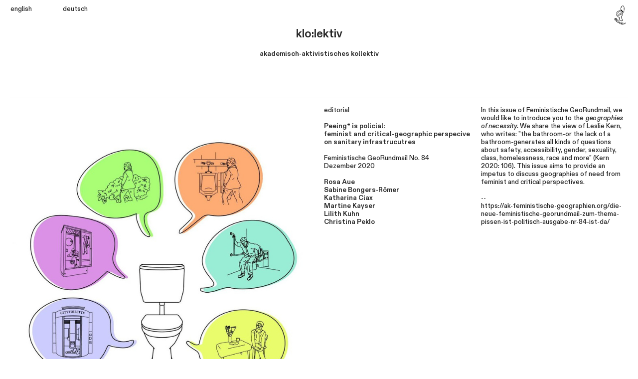

--- FILE ---
content_type: text/html; charset=UTF-8
request_url: https://klolektiv.org/FemGeoRundmail-ENG
body_size: 30206
content:
<!DOCTYPE html>
<!-- 

        Running on cargo.site

-->
<html lang="en" data-predefined-style="true" data-css-presets="true" data-css-preset data-typography-preset>
	<head>
<script>
				var __cargo_context__ = 'live';
				var __cargo_js_ver__ = 'c=2806793921';
				var __cargo_maint__ = false;
				
				
			</script>
					<meta http-equiv="X-UA-Compatible" content="IE=edge,chrome=1">
		<meta http-equiv="Content-Type" content="text/html; charset=utf-8">
		<meta name="viewport" content="initial-scale=1.0, maximum-scale=1.0, user-scalable=no">
		
			<meta name="robots" content="index,follow">
		<title>FemGeoRundmail ENG — klo:lektiv</title>
		<meta name="description" content="© Maria Arndteditorial Peeing* is policial:  feminist and critical-geographic perspecive on sanitary infrastrucutres Feministische GeoRundmail No....">
				<meta name="twitter:card" content="summary_large_image">
		<meta name="twitter:title" content="FemGeoRundmail ENG — klo:lektiv">
		<meta name="twitter:description" content="© Maria Arndteditorial Peeing* is policial:  feminist and critical-geographic perspecive on sanitary infrastrucutres Feministische GeoRundmail No....">
		<meta name="twitter:image" content="https://freight.cargo.site/w/574/i/523bf3a0b014bd3732e9b7587dd0ca00f8e43f70889f552434790a48d702c1f6/Bildschirmfoto-2022-08-24-um-13.25.27.png">
		<meta property="og:locale" content="en_US">
		<meta property="og:title" content="FemGeoRundmail ENG — klo:lektiv">
		<meta property="og:description" content="© Maria Arndteditorial Peeing* is policial:  feminist and critical-geographic perspecive on sanitary infrastrucutres Feministische GeoRundmail No....">
		<meta property="og:url" content="https://klolektiv.org/FemGeoRundmail-ENG">
		<meta property="og:image" content="https://freight.cargo.site/w/574/i/523bf3a0b014bd3732e9b7587dd0ca00f8e43f70889f552434790a48d702c1f6/Bildschirmfoto-2022-08-24-um-13.25.27.png">
		<meta property="og:type" content="website">

		<link rel="preconnect" href="https://static.cargo.site" crossorigin>
		<link rel="preconnect" href="https://freight.cargo.site" crossorigin>
				<link rel="preconnect" href="https://type.cargo.site" crossorigin>

		<!--<link rel="preload" href="https://static.cargo.site/assets/social/IconFont-Regular-0.9.3.woff2" as="font" type="font/woff" crossorigin>-->

		

		<link href="https://freight.cargo.site/t/original/i/8f9442c78f0ac3670fcedce933a555360b04ddfc074a0fa8c6739d97c6f16bf3/Kloinkscape.ico" rel="shortcut icon">
		<link href="https://klolektiv.org/rss" rel="alternate" type="application/rss+xml" title="klo:lektiv feed">

		<link href="https://klolektiv.org/stylesheet?c=2806793921&1720009083" id="member_stylesheet" rel="stylesheet" type="text/css" />
<style id="">@font-face{font-family:Icons;src:url(https://static.cargo.site/assets/social/IconFont-Regular-0.9.3.woff2);unicode-range:U+E000-E15C,U+F0000,U+FE0E}@font-face{font-family:Icons;src:url(https://static.cargo.site/assets/social/IconFont-Regular-0.9.3.woff2);font-weight:240;unicode-range:U+E000-E15C,U+F0000,U+FE0E}@font-face{font-family:Icons;src:url(https://static.cargo.site/assets/social/IconFont-Regular-0.9.3.woff2);unicode-range:U+E000-E15C,U+F0000,U+FE0E;font-weight:400}@font-face{font-family:Icons;src:url(https://static.cargo.site/assets/social/IconFont-Regular-0.9.3.woff2);unicode-range:U+E000-E15C,U+F0000,U+FE0E;font-weight:600}@font-face{font-family:Icons;src:url(https://static.cargo.site/assets/social/IconFont-Regular-0.9.3.woff2);unicode-range:U+E000-E15C,U+F0000,U+FE0E;font-weight:800}@font-face{font-family:Icons;src:url(https://static.cargo.site/assets/social/IconFont-Regular-0.9.3.woff2);unicode-range:U+E000-E15C,U+F0000,U+FE0E;font-style:italic}@font-face{font-family:Icons;src:url(https://static.cargo.site/assets/social/IconFont-Regular-0.9.3.woff2);unicode-range:U+E000-E15C,U+F0000,U+FE0E;font-weight:200;font-style:italic}@font-face{font-family:Icons;src:url(https://static.cargo.site/assets/social/IconFont-Regular-0.9.3.woff2);unicode-range:U+E000-E15C,U+F0000,U+FE0E;font-weight:400;font-style:italic}@font-face{font-family:Icons;src:url(https://static.cargo.site/assets/social/IconFont-Regular-0.9.3.woff2);unicode-range:U+E000-E15C,U+F0000,U+FE0E;font-weight:600;font-style:italic}@font-face{font-family:Icons;src:url(https://static.cargo.site/assets/social/IconFont-Regular-0.9.3.woff2);unicode-range:U+E000-E15C,U+F0000,U+FE0E;font-weight:800;font-style:italic}body.iconfont-loading,body.iconfont-loading *{color:transparent!important}body{-moz-osx-font-smoothing:grayscale;-webkit-font-smoothing:antialiased;-webkit-text-size-adjust:none}body.no-scroll{overflow:hidden}/*!
 * Content
 */.page{word-wrap:break-word}:focus{outline:0}.pointer-events-none{pointer-events:none}.pointer-events-auto{pointer-events:auto}.pointer-events-none .page_content .audio-player,.pointer-events-none .page_content .shop_product,.pointer-events-none .page_content a,.pointer-events-none .page_content audio,.pointer-events-none .page_content button,.pointer-events-none .page_content details,.pointer-events-none .page_content iframe,.pointer-events-none .page_content img,.pointer-events-none .page_content input,.pointer-events-none .page_content video{pointer-events:auto}.pointer-events-none .page_content *>a,.pointer-events-none .page_content>a{position:relative}s *{text-transform:inherit}#toolset{position:fixed;bottom:10px;right:10px;z-index:8}.mobile #toolset,.template_site_inframe #toolset{display:none}#toolset a{display:block;height:24px;width:24px;margin:0;padding:0;text-decoration:none;background:rgba(0,0,0,.2)}#toolset a:hover{background:rgba(0,0,0,.8)}[data-adminview] #toolset a,[data-adminview] #toolset_admin a{background:rgba(0,0,0,.04);pointer-events:none;cursor:default}#toolset_admin a:active{background:rgba(0,0,0,.7)}#toolset_admin a svg>*{transform:scale(1.1) translate(0,-.5px);transform-origin:50% 50%}#toolset_admin a svg{pointer-events:none;width:100%!important;height:auto!important}#following-container{overflow:auto;-webkit-overflow-scrolling:touch}#following-container iframe{height:100%;width:100%;position:absolute;top:0;left:0;right:0;bottom:0}:root{--following-width:-400px;--following-animation-duration:450ms}@keyframes following-open{0%{transform:translateX(0)}100%{transform:translateX(var(--following-width))}}@keyframes following-open-inverse{0%{transform:translateX(0)}100%{transform:translateX(calc(-1 * var(--following-width)))}}@keyframes following-close{0%{transform:translateX(var(--following-width))}100%{transform:translateX(0)}}@keyframes following-close-inverse{0%{transform:translateX(calc(-1 * var(--following-width)))}100%{transform:translateX(0)}}body.animate-left{animation:following-open var(--following-animation-duration);animation-fill-mode:both;animation-timing-function:cubic-bezier(.24,1,.29,1)}#following-container.animate-left{animation:following-close-inverse var(--following-animation-duration);animation-fill-mode:both;animation-timing-function:cubic-bezier(.24,1,.29,1)}#following-container.animate-left #following-frame{animation:following-close var(--following-animation-duration);animation-fill-mode:both;animation-timing-function:cubic-bezier(.24,1,.29,1)}body.animate-right{animation:following-close var(--following-animation-duration);animation-fill-mode:both;animation-timing-function:cubic-bezier(.24,1,.29,1)}#following-container.animate-right{animation:following-open-inverse var(--following-animation-duration);animation-fill-mode:both;animation-timing-function:cubic-bezier(.24,1,.29,1)}#following-container.animate-right #following-frame{animation:following-open var(--following-animation-duration);animation-fill-mode:both;animation-timing-function:cubic-bezier(.24,1,.29,1)}.slick-slider{position:relative;display:block;-moz-box-sizing:border-box;box-sizing:border-box;-webkit-user-select:none;-moz-user-select:none;-ms-user-select:none;user-select:none;-webkit-touch-callout:none;-khtml-user-select:none;-ms-touch-action:pan-y;touch-action:pan-y;-webkit-tap-highlight-color:transparent}.slick-list{position:relative;display:block;overflow:hidden;margin:0;padding:0}.slick-list:focus{outline:0}.slick-list.dragging{cursor:pointer;cursor:hand}.slick-slider .slick-list,.slick-slider .slick-track{transform:translate3d(0,0,0);will-change:transform}.slick-track{position:relative;top:0;left:0;display:block}.slick-track:after,.slick-track:before{display:table;content:'';width:1px;height:1px;margin-top:-1px;margin-left:-1px}.slick-track:after{clear:both}.slick-loading .slick-track{visibility:hidden}.slick-slide{display:none;float:left;height:100%;min-height:1px}[dir=rtl] .slick-slide{float:right}.content .slick-slide img{display:inline-block}.content .slick-slide img:not(.image-zoom){cursor:pointer}.content .scrub .slick-list,.content .scrub .slick-slide img:not(.image-zoom){cursor:ew-resize}body.slideshow-scrub-dragging *{cursor:ew-resize!important}.content .slick-slide img:not([src]),.content .slick-slide img[src='']{width:100%;height:auto}.slick-slide.slick-loading img{display:none}.slick-slide.dragging img{pointer-events:none}.slick-initialized .slick-slide{display:block}.slick-loading .slick-slide{visibility:hidden}.slick-vertical .slick-slide{display:block;height:auto;border:1px solid transparent}.slick-arrow.slick-hidden{display:none}.slick-arrow{position:absolute;z-index:9;width:0;top:0;height:100%;cursor:pointer;will-change:opacity;-webkit-transition:opacity 333ms cubic-bezier(.4,0,.22,1);transition:opacity 333ms cubic-bezier(.4,0,.22,1)}.slick-arrow.hidden{opacity:0}.slick-arrow svg{position:absolute;width:36px;height:36px;top:0;left:0;right:0;bottom:0;margin:auto;transform:translate(.25px,.25px)}.slick-arrow svg.right-arrow{transform:translate(.25px,.25px) scaleX(-1)}.slick-arrow svg:active{opacity:.75}.slick-arrow svg .arrow-shape{fill:none!important;stroke:#fff;stroke-linecap:square}.slick-arrow svg .arrow-outline{fill:none!important;stroke-width:2.5px;stroke:rgba(0,0,0,.6);stroke-linecap:square}.slick-arrow.slick-next{right:0;text-align:right}.slick-next svg,.wallpaper-navigation .slick-next svg{margin-right:10px}.mobile .slick-next svg{margin-right:10px}.slick-arrow.slick-prev{text-align:left}.slick-prev svg,.wallpaper-navigation .slick-prev svg{margin-left:10px}.mobile .slick-prev svg{margin-left:10px}.loading_animation{display:none;vertical-align:middle;z-index:15;line-height:0;pointer-events:none;border-radius:100%}.loading_animation.hidden{display:none}.loading_animation.pulsing{opacity:0;display:inline-block;animation-delay:.1s;-webkit-animation-delay:.1s;-moz-animation-delay:.1s;animation-duration:12s;animation-iteration-count:infinite;animation:fade-pulse-in .5s ease-in-out;-moz-animation:fade-pulse-in .5s ease-in-out;-webkit-animation:fade-pulse-in .5s ease-in-out;-webkit-animation-fill-mode:forwards;-moz-animation-fill-mode:forwards;animation-fill-mode:forwards}.loading_animation.pulsing.no-delay{animation-delay:0s;-webkit-animation-delay:0s;-moz-animation-delay:0s}.loading_animation div{border-radius:100%}.loading_animation div svg{max-width:100%;height:auto}.loading_animation div,.loading_animation div svg{width:20px;height:20px}.loading_animation.full-width svg{width:100%;height:auto}.loading_animation.full-width.big svg{width:100px;height:100px}.loading_animation div svg>*{fill:#ccc}.loading_animation div{-webkit-animation:spin-loading 12s ease-out;-webkit-animation-iteration-count:infinite;-moz-animation:spin-loading 12s ease-out;-moz-animation-iteration-count:infinite;animation:spin-loading 12s ease-out;animation-iteration-count:infinite}.loading_animation.hidden{display:none}[data-backdrop] .loading_animation{position:absolute;top:15px;left:15px;z-index:99}.loading_animation.position-absolute.middle{top:calc(50% - 10px);left:calc(50% - 10px)}.loading_animation.position-absolute.topleft{top:0;left:0}.loading_animation.position-absolute.middleright{top:calc(50% - 10px);right:1rem}.loading_animation.position-absolute.middleleft{top:calc(50% - 10px);left:1rem}.loading_animation.gray div svg>*{fill:#999}.loading_animation.gray-dark div svg>*{fill:#666}.loading_animation.gray-darker div svg>*{fill:#555}.loading_animation.gray-light div svg>*{fill:#ccc}.loading_animation.white div svg>*{fill:rgba(255,255,255,.85)}.loading_animation.blue div svg>*{fill:#698fff}.loading_animation.inline{display:inline-block;margin-bottom:.5ex}.loading_animation.inline.left{margin-right:.5ex}@-webkit-keyframes fade-pulse-in{0%{opacity:0}50%{opacity:.5}100%{opacity:1}}@-moz-keyframes fade-pulse-in{0%{opacity:0}50%{opacity:.5}100%{opacity:1}}@keyframes fade-pulse-in{0%{opacity:0}50%{opacity:.5}100%{opacity:1}}@-webkit-keyframes pulsate{0%{opacity:1}50%{opacity:0}100%{opacity:1}}@-moz-keyframes pulsate{0%{opacity:1}50%{opacity:0}100%{opacity:1}}@keyframes pulsate{0%{opacity:1}50%{opacity:0}100%{opacity:1}}@-webkit-keyframes spin-loading{0%{transform:rotate(0)}9%{transform:rotate(1050deg)}18%{transform:rotate(-1090deg)}20%{transform:rotate(-1080deg)}23%{transform:rotate(-1080deg)}28%{transform:rotate(-1095deg)}29%{transform:rotate(-1065deg)}34%{transform:rotate(-1080deg)}35%{transform:rotate(-1050deg)}40%{transform:rotate(-1065deg)}41%{transform:rotate(-1035deg)}44%{transform:rotate(-1035deg)}47%{transform:rotate(-2160deg)}50%{transform:rotate(-2160deg)}56%{transform:rotate(45deg)}60%{transform:rotate(45deg)}80%{transform:rotate(6120deg)}100%{transform:rotate(0)}}@keyframes spin-loading{0%{transform:rotate(0)}9%{transform:rotate(1050deg)}18%{transform:rotate(-1090deg)}20%{transform:rotate(-1080deg)}23%{transform:rotate(-1080deg)}28%{transform:rotate(-1095deg)}29%{transform:rotate(-1065deg)}34%{transform:rotate(-1080deg)}35%{transform:rotate(-1050deg)}40%{transform:rotate(-1065deg)}41%{transform:rotate(-1035deg)}44%{transform:rotate(-1035deg)}47%{transform:rotate(-2160deg)}50%{transform:rotate(-2160deg)}56%{transform:rotate(45deg)}60%{transform:rotate(45deg)}80%{transform:rotate(6120deg)}100%{transform:rotate(0)}}[grid-row]{align-items:flex-start;box-sizing:border-box;display:-webkit-box;display:-webkit-flex;display:-ms-flexbox;display:flex;-webkit-flex-wrap:wrap;-ms-flex-wrap:wrap;flex-wrap:wrap}[grid-col]{box-sizing:border-box}[grid-row] [grid-col].empty:after{content:"\0000A0";cursor:text}body.mobile[data-adminview=content-editproject] [grid-row] [grid-col].empty:after{display:none}[grid-col=auto]{-webkit-box-flex:1;-webkit-flex:1;-ms-flex:1;flex:1}[grid-col=x12]{width:100%}[grid-col=x11]{width:50%}[grid-col=x10]{width:33.33%}[grid-col=x9]{width:25%}[grid-col=x8]{width:20%}[grid-col=x7]{width:16.666666667%}[grid-col=x6]{width:14.285714286%}[grid-col=x5]{width:12.5%}[grid-col=x4]{width:11.111111111%}[grid-col=x3]{width:10%}[grid-col=x2]{width:9.090909091%}[grid-col=x1]{width:8.333333333%}[grid-col="1"]{width:8.33333%}[grid-col="2"]{width:16.66667%}[grid-col="3"]{width:25%}[grid-col="4"]{width:33.33333%}[grid-col="5"]{width:41.66667%}[grid-col="6"]{width:50%}[grid-col="7"]{width:58.33333%}[grid-col="8"]{width:66.66667%}[grid-col="9"]{width:75%}[grid-col="10"]{width:83.33333%}[grid-col="11"]{width:91.66667%}[grid-col="12"]{width:100%}body.mobile [grid-responsive] [grid-col]{width:100%;-webkit-box-flex:none;-webkit-flex:none;-ms-flex:none;flex:none}[data-ce-host=true][contenteditable=true] [grid-pad]{pointer-events:none}[data-ce-host=true][contenteditable=true] [grid-pad]>*{pointer-events:auto}[grid-pad="0"]{padding:0}[grid-pad="0.25"]{padding:.125rem}[grid-pad="0.5"]{padding:.25rem}[grid-pad="0.75"]{padding:.375rem}[grid-pad="1"]{padding:.5rem}[grid-pad="1.25"]{padding:.625rem}[grid-pad="1.5"]{padding:.75rem}[grid-pad="1.75"]{padding:.875rem}[grid-pad="2"]{padding:1rem}[grid-pad="2.5"]{padding:1.25rem}[grid-pad="3"]{padding:1.5rem}[grid-pad="3.5"]{padding:1.75rem}[grid-pad="4"]{padding:2rem}[grid-pad="5"]{padding:2.5rem}[grid-pad="6"]{padding:3rem}[grid-pad="7"]{padding:3.5rem}[grid-pad="8"]{padding:4rem}[grid-pad="9"]{padding:4.5rem}[grid-pad="10"]{padding:5rem}[grid-gutter="0"]{margin:0}[grid-gutter="0.5"]{margin:-.25rem}[grid-gutter="1"]{margin:-.5rem}[grid-gutter="1.5"]{margin:-.75rem}[grid-gutter="2"]{margin:-1rem}[grid-gutter="2.5"]{margin:-1.25rem}[grid-gutter="3"]{margin:-1.5rem}[grid-gutter="3.5"]{margin:-1.75rem}[grid-gutter="4"]{margin:-2rem}[grid-gutter="5"]{margin:-2.5rem}[grid-gutter="6"]{margin:-3rem}[grid-gutter="7"]{margin:-3.5rem}[grid-gutter="8"]{margin:-4rem}[grid-gutter="10"]{margin:-5rem}[grid-gutter="12"]{margin:-6rem}[grid-gutter="14"]{margin:-7rem}[grid-gutter="16"]{margin:-8rem}[grid-gutter="18"]{margin:-9rem}[grid-gutter="20"]{margin:-10rem}small{max-width:100%;text-decoration:inherit}img:not([src]),img[src='']{outline:1px solid rgba(177,177,177,.4);outline-offset:-1px;content:url([data-uri])}img.image-zoom{cursor:-webkit-zoom-in;cursor:-moz-zoom-in;cursor:zoom-in}#imprimatur{color:#333;font-size:10px;font-family:-apple-system,BlinkMacSystemFont,"Segoe UI",Roboto,Oxygen,Ubuntu,Cantarell,"Open Sans","Helvetica Neue",sans-serif,"Sans Serif",Icons;/*!System*/position:fixed;opacity:.3;right:-28px;bottom:160px;transform:rotate(270deg);-ms-transform:rotate(270deg);-webkit-transform:rotate(270deg);z-index:8;text-transform:uppercase;color:#999;opacity:.5;padding-bottom:2px;text-decoration:none}.mobile #imprimatur{display:none}bodycopy cargo-link a{font-family:-apple-system,BlinkMacSystemFont,"Segoe UI",Roboto,Oxygen,Ubuntu,Cantarell,"Open Sans","Helvetica Neue",sans-serif,"Sans Serif",Icons;/*!System*/font-size:12px;font-style:normal;font-weight:400;transform:rotate(270deg);text-decoration:none;position:fixed!important;right:-27px;bottom:100px;text-decoration:none;letter-spacing:normal;background:0 0;border:0;border-bottom:0;outline:0}/*! PhotoSwipe Default UI CSS by Dmitry Semenov | photoswipe.com | MIT license */.pswp--has_mouse .pswp__button--arrow--left,.pswp--has_mouse .pswp__button--arrow--right,.pswp__ui{visibility:visible}.pswp--minimal--dark .pswp__top-bar,.pswp__button{background:0 0}.pswp,.pswp__bg,.pswp__container,.pswp__img--placeholder,.pswp__zoom-wrap,.quick-view-navigation{-webkit-backface-visibility:hidden}.pswp__button{cursor:pointer;opacity:1;-webkit-appearance:none;transition:opacity .2s;-webkit-box-shadow:none;box-shadow:none}.pswp__button-close>svg{top:10px;right:10px;margin-left:auto}.pswp--touch .quick-view-navigation{display:none}.pswp__ui{-webkit-font-smoothing:auto;opacity:1;z-index:1550}.quick-view-navigation{will-change:opacity;-webkit-transition:opacity 333ms cubic-bezier(.4,0,.22,1);transition:opacity 333ms cubic-bezier(.4,0,.22,1)}.quick-view-navigation .pswp__group .pswp__button{pointer-events:auto}.pswp__button>svg{position:absolute;width:36px;height:36px}.quick-view-navigation .pswp__group:active svg{opacity:.75}.pswp__button svg .shape-shape{fill:#fff}.pswp__button svg .shape-outline{fill:#000}.pswp__button-prev>svg{top:0;bottom:0;left:10px;margin:auto}.pswp__button-next>svg{top:0;bottom:0;right:10px;margin:auto}.quick-view-navigation .pswp__group .pswp__button-prev{position:absolute;left:0;top:0;width:0;height:100%}.quick-view-navigation .pswp__group .pswp__button-next{position:absolute;right:0;top:0;width:0;height:100%}.quick-view-navigation .close-button,.quick-view-navigation .left-arrow,.quick-view-navigation .right-arrow{transform:translate(.25px,.25px)}.quick-view-navigation .right-arrow{transform:translate(.25px,.25px) scaleX(-1)}.pswp__button svg .shape-outline{fill:transparent!important;stroke:#000;stroke-width:2.5px;stroke-linecap:square}.pswp__button svg .shape-shape{fill:transparent!important;stroke:#fff;stroke-width:1.5px;stroke-linecap:square}.pswp__bg,.pswp__scroll-wrap,.pswp__zoom-wrap{width:100%;position:absolute}.quick-view-navigation .pswp__group .pswp__button-close{margin:0}.pswp__container,.pswp__item,.pswp__zoom-wrap{right:0;bottom:0;top:0;position:absolute;left:0}.pswp__ui--hidden .pswp__button{opacity:.001}.pswp__ui--hidden .pswp__button,.pswp__ui--hidden .pswp__button *{pointer-events:none}.pswp .pswp__ui.pswp__ui--displaynone{display:none}.pswp__element--disabled{display:none!important}/*! PhotoSwipe main CSS by Dmitry Semenov | photoswipe.com | MIT license */.pswp{position:fixed;display:none;height:100%;width:100%;top:0;left:0;right:0;bottom:0;margin:auto;-ms-touch-action:none;touch-action:none;z-index:9999999;-webkit-text-size-adjust:100%;line-height:initial;letter-spacing:initial;outline:0}.pswp img{max-width:none}.pswp--zoom-disabled .pswp__img{cursor:default!important}.pswp--animate_opacity{opacity:.001;will-change:opacity;-webkit-transition:opacity 333ms cubic-bezier(.4,0,.22,1);transition:opacity 333ms cubic-bezier(.4,0,.22,1)}.pswp--open{display:block}.pswp--zoom-allowed .pswp__img{cursor:-webkit-zoom-in;cursor:-moz-zoom-in;cursor:zoom-in}.pswp--zoomed-in .pswp__img{cursor:-webkit-grab;cursor:-moz-grab;cursor:grab}.pswp--dragging .pswp__img{cursor:-webkit-grabbing;cursor:-moz-grabbing;cursor:grabbing}.pswp__bg{left:0;top:0;height:100%;opacity:0;transform:translateZ(0);will-change:opacity}.pswp__scroll-wrap{left:0;top:0;height:100%}.pswp__container,.pswp__zoom-wrap{-ms-touch-action:none;touch-action:none}.pswp__container,.pswp__img{-webkit-user-select:none;-moz-user-select:none;-ms-user-select:none;user-select:none;-webkit-tap-highlight-color:transparent;-webkit-touch-callout:none}.pswp__zoom-wrap{-webkit-transform-origin:left top;-ms-transform-origin:left top;transform-origin:left top;-webkit-transition:-webkit-transform 222ms cubic-bezier(.4,0,.22,1);transition:transform 222ms cubic-bezier(.4,0,.22,1)}.pswp__bg{-webkit-transition:opacity 222ms cubic-bezier(.4,0,.22,1);transition:opacity 222ms cubic-bezier(.4,0,.22,1)}.pswp--animated-in .pswp__bg,.pswp--animated-in .pswp__zoom-wrap{-webkit-transition:none;transition:none}.pswp--hide-overflow .pswp__scroll-wrap,.pswp--hide-overflow.pswp{overflow:hidden}.pswp__img{position:absolute;width:auto;height:auto;top:0;left:0}.pswp__img--placeholder--blank{background:#222}.pswp--ie .pswp__img{width:100%!important;height:auto!important;left:0;top:0}.pswp__ui--idle{opacity:0}.pswp__error-msg{position:absolute;left:0;top:50%;width:100%;text-align:center;font-size:14px;line-height:16px;margin-top:-8px;color:#ccc}.pswp__error-msg a{color:#ccc;text-decoration:underline}.pswp__error-msg{font-family:-apple-system,BlinkMacSystemFont,"Segoe UI",Roboto,Oxygen,Ubuntu,Cantarell,"Open Sans","Helvetica Neue",sans-serif}.quick-view.mouse-down .iframe-item{pointer-events:none!important}.quick-view-caption-positioner{pointer-events:none;width:100%;height:100%}.quick-view-caption-wrapper{margin:auto;position:absolute;bottom:0;left:0;right:0}.quick-view-horizontal-align-left .quick-view-caption-wrapper{margin-left:0}.quick-view-horizontal-align-right .quick-view-caption-wrapper{margin-right:0}[data-quick-view-caption]{transition:.1s opacity ease-in-out;position:absolute;bottom:0;left:0;right:0}.quick-view-horizontal-align-left [data-quick-view-caption]{text-align:left}.quick-view-horizontal-align-right [data-quick-view-caption]{text-align:right}.quick-view-caption{transition:.1s opacity ease-in-out}.quick-view-caption>*{display:inline-block}.quick-view-caption *{pointer-events:auto}.quick-view-caption.hidden{opacity:0}.shop_product .dropdown_wrapper{flex:0 0 100%;position:relative}.shop_product select{appearance:none;-moz-appearance:none;-webkit-appearance:none;outline:0;-webkit-font-smoothing:antialiased;-moz-osx-font-smoothing:grayscale;cursor:pointer;border-radius:0;white-space:nowrap;overflow:hidden!important;text-overflow:ellipsis}.shop_product select.dropdown::-ms-expand{display:none}.shop_product a{cursor:pointer;border-bottom:none;text-decoration:none}.shop_product a.out-of-stock{pointer-events:none}body.audio-player-dragging *{cursor:ew-resize!important}.audio-player{display:inline-flex;flex:1 0 calc(100% - 2px);width:calc(100% - 2px)}.audio-player .button{height:100%;flex:0 0 3.3rem;display:flex}.audio-player .separator{left:3.3rem;height:100%}.audio-player .buffer{width:0%;height:100%;transition:left .3s linear,width .3s linear}.audio-player.seeking .buffer{transition:left 0s,width 0s}.audio-player.seeking{user-select:none;-webkit-user-select:none;cursor:ew-resize}.audio-player.seeking *{user-select:none;-webkit-user-select:none;cursor:ew-resize}.audio-player .bar{overflow:hidden;display:flex;justify-content:space-between;align-content:center;flex-grow:1}.audio-player .progress{width:0%;height:100%;transition:width .3s linear}.audio-player.seeking .progress{transition:width 0s}.audio-player .pause,.audio-player .play{cursor:pointer;height:100%}.audio-player .note-icon{margin:auto 0;order:2;flex:0 1 auto}.audio-player .title{white-space:nowrap;overflow:hidden;text-overflow:ellipsis;pointer-events:none;user-select:none;padding:.5rem 0 .5rem 1rem;margin:auto auto auto 0;flex:0 3 auto;min-width:0;width:100%}.audio-player .total-time{flex:0 1 auto;margin:auto 0}.audio-player .current-time,.audio-player .play-text{flex:0 1 auto;margin:auto 0}.audio-player .stream-anim{user-select:none;margin:auto auto auto 0}.audio-player .stream-anim span{display:inline-block}.audio-player .buffer,.audio-player .current-time,.audio-player .note-svg,.audio-player .play-text,.audio-player .separator,.audio-player .total-time{user-select:none;pointer-events:none}.audio-player .buffer,.audio-player .play-text,.audio-player .progress{position:absolute}.audio-player,.audio-player .bar,.audio-player .button,.audio-player .current-time,.audio-player .note-icon,.audio-player .pause,.audio-player .play,.audio-player .total-time{position:relative}body.mobile .audio-player,body.mobile .audio-player *{-webkit-touch-callout:none}#standalone-admin-frame{border:0;width:400px;position:absolute;right:0;top:0;height:100vh;z-index:99}body[standalone-admin=true] #standalone-admin-frame{transform:translate(0,0)}body[standalone-admin=true] .main_container{width:calc(100% - 400px)}body[standalone-admin=false] #standalone-admin-frame{transform:translate(100%,0)}body[standalone-admin=false] .main_container{width:100%}.toggle_standaloneAdmin{position:fixed;top:0;right:400px;height:40px;width:40px;z-index:999;cursor:pointer;background-color:rgba(0,0,0,.4)}.toggle_standaloneAdmin:active{opacity:.7}body[standalone-admin=false] .toggle_standaloneAdmin{right:0}.toggle_standaloneAdmin *{color:#fff;fill:#fff}.toggle_standaloneAdmin svg{padding:6px;width:100%;height:100%;opacity:.85}body[standalone-admin=false] .toggle_standaloneAdmin #close,body[standalone-admin=true] .toggle_standaloneAdmin #backdropsettings{display:none}.toggle_standaloneAdmin>div{width:100%;height:100%}#admin_toggle_button{position:fixed;top:50%;transform:translate(0,-50%);right:400px;height:36px;width:12px;z-index:999;cursor:pointer;background-color:rgba(0,0,0,.09);padding-left:2px;margin-right:5px}#admin_toggle_button .bar{content:'';background:rgba(0,0,0,.09);position:fixed;width:5px;bottom:0;top:0;z-index:10}#admin_toggle_button:active{background:rgba(0,0,0,.065)}#admin_toggle_button *{color:#fff;fill:#fff}#admin_toggle_button svg{padding:0;width:16px;height:36px;margin-left:1px;opacity:1}#admin_toggle_button svg *{fill:#fff;opacity:1}#admin_toggle_button[data-state=closed] .toggle_admin_close{display:none}#admin_toggle_button[data-state=closed],#admin_toggle_button[data-state=closed] .toggle_admin_open{width:20px;cursor:pointer;margin:0}#admin_toggle_button[data-state=closed] svg{margin-left:2px}#admin_toggle_button[data-state=open] .toggle_admin_open{display:none}select,select *{text-rendering:auto!important}b b{font-weight:inherit}*{-webkit-box-sizing:border-box;-moz-box-sizing:border-box;box-sizing:border-box}customhtml>*{position:relative;z-index:10}body,html{min-height:100vh;margin:0;padding:0}html{touch-action:manipulation;position:relative;background-color:#fff}.main_container{min-height:100vh;width:100%;overflow:hidden}.container{display:-webkit-box;display:-webkit-flex;display:-moz-box;display:-ms-flexbox;display:flex;-webkit-flex-wrap:wrap;-moz-flex-wrap:wrap;-ms-flex-wrap:wrap;flex-wrap:wrap;max-width:100%;width:100%;overflow:visible}.container{align-items:flex-start;-webkit-align-items:flex-start}.page{z-index:2}.page ul li>text-limit{display:block}.content,.content_container,.pinned{-webkit-flex:1 0 auto;-moz-flex:1 0 auto;-ms-flex:1 0 auto;flex:1 0 auto;max-width:100%}.content_container{width:100%}.content_container.full_height{min-height:100vh}.page_background{position:absolute;top:0;left:0;width:100%;height:100%}.page_container{position:relative;overflow:visible;width:100%}.backdrop{position:absolute;top:0;z-index:1;width:100%;height:100%;max-height:100vh}.backdrop>div{position:absolute;top:0;left:0;width:100%;height:100%;-webkit-backface-visibility:hidden;backface-visibility:hidden;transform:translate3d(0,0,0);contain:strict}[data-backdrop].backdrop>div[data-overflowing]{max-height:100vh;position:absolute;top:0;left:0}body.mobile [split-responsive]{display:flex;flex-direction:column}body.mobile [split-responsive] .container{width:100%;order:2}body.mobile [split-responsive] .backdrop{position:relative;height:50vh;width:100%;order:1}body.mobile [split-responsive] [data-auxiliary].backdrop{position:absolute;height:50vh;width:100%;order:1}.page{position:relative;z-index:2}img[data-align=left]{float:left}img[data-align=right]{float:right}[data-rotation]{transform-origin:center center}.content .page_content:not([contenteditable=true]) [data-draggable]{pointer-events:auto!important;backface-visibility:hidden}.preserve-3d{-moz-transform-style:preserve-3d;transform-style:preserve-3d}.content .page_content:not([contenteditable=true]) [data-draggable] iframe{pointer-events:none!important}.dragging-active iframe{pointer-events:none!important}.content .page_content:not([contenteditable=true]) [data-draggable]:active{opacity:1}.content .scroll-transition-fade{transition:transform 1s ease-in-out,opacity .8s ease-in-out}.content .scroll-transition-fade.below-viewport{opacity:0;transform:translateY(40px)}.mobile.full_width .page_container:not([split-layout]) .container_width{width:100%}[data-view=pinned_bottom] .bottom_pin_invisibility{visibility:hidden}.pinned{position:relative;width:100%}.pinned .page_container.accommodate:not(.fixed):not(.overlay){z-index:2}.pinned .page_container.overlay{position:absolute;z-index:4}.pinned .page_container.overlay.fixed{position:fixed}.pinned .page_container.overlay.fixed .page{max-height:100vh;-webkit-overflow-scrolling:touch}.pinned .page_container.overlay.fixed .page.allow-scroll{overflow-y:auto;overflow-x:hidden}.pinned .page_container.overlay.fixed .page.allow-scroll{align-items:flex-start;-webkit-align-items:flex-start}.pinned .page_container .page.allow-scroll::-webkit-scrollbar{width:0;background:0 0;display:none}.pinned.pinned_top .page_container.overlay{left:0;top:0}.pinned.pinned_bottom .page_container.overlay{left:0;bottom:0}div[data-container=set]:empty{margin-top:1px}.thumbnails{position:relative;z-index:1}[thumbnails=grid]{align-items:baseline}[thumbnails=justify] .thumbnail{box-sizing:content-box}[thumbnails][data-padding-zero] .thumbnail{margin-bottom:-1px}[thumbnails=montessori] .thumbnail{pointer-events:auto;position:absolute}[thumbnails] .thumbnail>a{display:block;text-decoration:none}[thumbnails=montessori]{height:0}[thumbnails][data-resizing],[thumbnails][data-resizing] *{cursor:nwse-resize}[thumbnails] .thumbnail .resize-handle{cursor:nwse-resize;width:26px;height:26px;padding:5px;position:absolute;opacity:.75;right:-1px;bottom:-1px;z-index:100}[thumbnails][data-resizing] .resize-handle{display:none}[thumbnails] .thumbnail .resize-handle svg{position:absolute;top:0;left:0}[thumbnails] .thumbnail .resize-handle:hover{opacity:1}[data-can-move].thumbnail .resize-handle svg .resize_path_outline{fill:#fff}[data-can-move].thumbnail .resize-handle svg .resize_path{fill:#000}[thumbnails=montessori] .thumbnail_sizer{height:0;width:100%;position:relative;padding-bottom:100%;pointer-events:none}[thumbnails] .thumbnail img{display:block;min-height:3px;margin-bottom:0}[thumbnails] .thumbnail img:not([src]),img[src=""]{margin:0!important;width:100%;min-height:3px;height:100%!important;position:absolute}[aspect-ratio="1x1"].thumb_image{height:0;padding-bottom:100%;overflow:hidden}[aspect-ratio="4x3"].thumb_image{height:0;padding-bottom:75%;overflow:hidden}[aspect-ratio="16x9"].thumb_image{height:0;padding-bottom:56.25%;overflow:hidden}[thumbnails] .thumb_image{width:100%;position:relative}[thumbnails][thumbnail-vertical-align=top]{align-items:flex-start}[thumbnails][thumbnail-vertical-align=middle]{align-items:center}[thumbnails][thumbnail-vertical-align=bottom]{align-items:baseline}[thumbnails][thumbnail-horizontal-align=left]{justify-content:flex-start}[thumbnails][thumbnail-horizontal-align=middle]{justify-content:center}[thumbnails][thumbnail-horizontal-align=right]{justify-content:flex-end}.thumb_image.default_image>svg{position:absolute;top:0;left:0;bottom:0;right:0;width:100%;height:100%}.thumb_image.default_image{outline:1px solid #ccc;outline-offset:-1px;position:relative}.mobile.full_width [data-view=Thumbnail] .thumbnails_width{width:100%}.content [data-draggable] a:active,.content [data-draggable] img:active{opacity:initial}.content .draggable-dragging{opacity:initial}[data-draggable].draggable_visible{visibility:visible}[data-draggable].draggable_hidden{visibility:hidden}.gallery_card [data-draggable],.marquee [data-draggable]{visibility:inherit}[data-draggable]{visibility:visible;background-color:rgba(0,0,0,.003)}#site_menu_panel_container .image-gallery:not(.initialized){height:0;padding-bottom:100%;min-height:initial}.image-gallery:not(.initialized){min-height:100vh;visibility:hidden;width:100%}.image-gallery .gallery_card img{display:block;width:100%;height:auto}.image-gallery .gallery_card{transform-origin:center}.image-gallery .gallery_card.dragging{opacity:.1;transform:initial!important}.image-gallery:not([image-gallery=slideshow]) .gallery_card iframe:only-child,.image-gallery:not([image-gallery=slideshow]) .gallery_card video:only-child{width:100%;height:100%;top:0;left:0;position:absolute}.image-gallery[image-gallery=slideshow] .gallery_card video[muted][autoplay]:not([controls]),.image-gallery[image-gallery=slideshow] .gallery_card video[muted][data-autoplay]:not([controls]){pointer-events:none}.image-gallery [image-gallery-pad="0"] video:only-child{object-fit:cover;height:calc(100% + 1px)}div.image-gallery>a,div.image-gallery>iframe,div.image-gallery>img,div.image-gallery>video{display:none}[image-gallery-row]{align-items:flex-start;box-sizing:border-box;display:-webkit-box;display:-webkit-flex;display:-ms-flexbox;display:flex;-webkit-flex-wrap:wrap;-ms-flex-wrap:wrap;flex-wrap:wrap}.image-gallery .gallery_card_image{width:100%;position:relative}[data-predefined-style=true] .image-gallery a.gallery_card{display:block;border:none}[image-gallery-col]{box-sizing:border-box}[image-gallery-col=x12]{width:100%}[image-gallery-col=x11]{width:50%}[image-gallery-col=x10]{width:33.33%}[image-gallery-col=x9]{width:25%}[image-gallery-col=x8]{width:20%}[image-gallery-col=x7]{width:16.666666667%}[image-gallery-col=x6]{width:14.285714286%}[image-gallery-col=x5]{width:12.5%}[image-gallery-col=x4]{width:11.111111111%}[image-gallery-col=x3]{width:10%}[image-gallery-col=x2]{width:9.090909091%}[image-gallery-col=x1]{width:8.333333333%}.content .page_content [image-gallery-pad].image-gallery{pointer-events:none}.content .page_content [image-gallery-pad].image-gallery .gallery_card_image>*,.content .page_content [image-gallery-pad].image-gallery .gallery_image_caption{pointer-events:auto}.content .page_content [image-gallery-pad="0"]{padding:0}.content .page_content [image-gallery-pad="0.25"]{padding:.125rem}.content .page_content [image-gallery-pad="0.5"]{padding:.25rem}.content .page_content [image-gallery-pad="0.75"]{padding:.375rem}.content .page_content [image-gallery-pad="1"]{padding:.5rem}.content .page_content [image-gallery-pad="1.25"]{padding:.625rem}.content .page_content [image-gallery-pad="1.5"]{padding:.75rem}.content .page_content [image-gallery-pad="1.75"]{padding:.875rem}.content .page_content [image-gallery-pad="2"]{padding:1rem}.content .page_content [image-gallery-pad="2.5"]{padding:1.25rem}.content .page_content [image-gallery-pad="3"]{padding:1.5rem}.content .page_content [image-gallery-pad="3.5"]{padding:1.75rem}.content .page_content [image-gallery-pad="4"]{padding:2rem}.content .page_content [image-gallery-pad="5"]{padding:2.5rem}.content .page_content [image-gallery-pad="6"]{padding:3rem}.content .page_content [image-gallery-pad="7"]{padding:3.5rem}.content .page_content [image-gallery-pad="8"]{padding:4rem}.content .page_content [image-gallery-pad="9"]{padding:4.5rem}.content .page_content [image-gallery-pad="10"]{padding:5rem}.content .page_content [image-gallery-gutter="0"]{margin:0}.content .page_content [image-gallery-gutter="0.5"]{margin:-.25rem}.content .page_content [image-gallery-gutter="1"]{margin:-.5rem}.content .page_content [image-gallery-gutter="1.5"]{margin:-.75rem}.content .page_content [image-gallery-gutter="2"]{margin:-1rem}.content .page_content [image-gallery-gutter="2.5"]{margin:-1.25rem}.content .page_content [image-gallery-gutter="3"]{margin:-1.5rem}.content .page_content [image-gallery-gutter="3.5"]{margin:-1.75rem}.content .page_content [image-gallery-gutter="4"]{margin:-2rem}.content .page_content [image-gallery-gutter="5"]{margin:-2.5rem}.content .page_content [image-gallery-gutter="6"]{margin:-3rem}.content .page_content [image-gallery-gutter="7"]{margin:-3.5rem}.content .page_content [image-gallery-gutter="8"]{margin:-4rem}.content .page_content [image-gallery-gutter="10"]{margin:-5rem}.content .page_content [image-gallery-gutter="12"]{margin:-6rem}.content .page_content [image-gallery-gutter="14"]{margin:-7rem}.content .page_content [image-gallery-gutter="16"]{margin:-8rem}.content .page_content [image-gallery-gutter="18"]{margin:-9rem}.content .page_content [image-gallery-gutter="20"]{margin:-10rem}[image-gallery=slideshow]:not(.initialized)>*{min-height:1px;opacity:0;min-width:100%}[image-gallery=slideshow][data-constrained-by=height] [image-gallery-vertical-align].slick-track{align-items:flex-start}[image-gallery=slideshow] img.image-zoom:active{opacity:initial}[image-gallery=slideshow].slick-initialized .gallery_card{pointer-events:none}[image-gallery=slideshow].slick-initialized .gallery_card.slick-current{pointer-events:auto}[image-gallery=slideshow] .gallery_card:not(.has_caption){line-height:0}.content .page_content [image-gallery=slideshow].image-gallery>*{pointer-events:auto}.content [image-gallery=slideshow].image-gallery.slick-initialized .gallery_card{overflow:hidden;margin:0;display:flex;flex-flow:row wrap;flex-shrink:0}.content [image-gallery=slideshow].image-gallery.slick-initialized .gallery_card.slick-current{overflow:visible}[image-gallery=slideshow] .gallery_image_caption{opacity:1;transition:opacity .3s;-webkit-transition:opacity .3s;width:100%;margin-left:auto;margin-right:auto;clear:both}[image-gallery-horizontal-align=left] .gallery_image_caption{text-align:left}[image-gallery-horizontal-align=middle] .gallery_image_caption{text-align:center}[image-gallery-horizontal-align=right] .gallery_image_caption{text-align:right}[image-gallery=slideshow][data-slideshow-in-transition] .gallery_image_caption{opacity:0;transition:opacity .3s;-webkit-transition:opacity .3s}[image-gallery=slideshow] .gallery_card_image{width:initial;margin:0;display:inline-block}[image-gallery=slideshow] .gallery_card img{margin:0;display:block}[image-gallery=slideshow][data-exploded]{align-items:flex-start;box-sizing:border-box;display:-webkit-box;display:-webkit-flex;display:-ms-flexbox;display:flex;-webkit-flex-wrap:wrap;-ms-flex-wrap:wrap;flex-wrap:wrap;justify-content:flex-start;align-content:flex-start}[image-gallery=slideshow][data-exploded] .gallery_card{padding:1rem;width:16.666%}[image-gallery=slideshow][data-exploded] .gallery_card_image{height:0;display:block;width:100%}[image-gallery=grid]{align-items:baseline}[image-gallery=grid] .gallery_card.has_caption .gallery_card_image{display:block}[image-gallery=grid] [image-gallery-pad="0"].gallery_card{margin-bottom:-1px}[image-gallery=grid] .gallery_card img{margin:0}[image-gallery=columns] .gallery_card img{margin:0}[image-gallery=justify]{align-items:flex-start}[image-gallery=justify] .gallery_card img{margin:0}[image-gallery=montessori][image-gallery-row]{display:block}[image-gallery=montessori] a.gallery_card,[image-gallery=montessori] div.gallery_card{position:absolute;pointer-events:auto}[image-gallery=montessori][data-can-move] .gallery_card,[image-gallery=montessori][data-can-move] .gallery_card .gallery_card_image,[image-gallery=montessori][data-can-move] .gallery_card .gallery_card_image>*{cursor:move}[image-gallery=montessori]{position:relative;height:0}[image-gallery=freeform] .gallery_card{position:relative}[image-gallery=freeform] [image-gallery-pad="0"].gallery_card{margin-bottom:-1px}[image-gallery-vertical-align]{display:flex;flex-flow:row wrap}[image-gallery-vertical-align].slick-track{display:flex;flex-flow:row nowrap}.image-gallery .slick-list{margin-bottom:-.3px}[image-gallery-vertical-align=top]{align-content:flex-start;align-items:flex-start}[image-gallery-vertical-align=middle]{align-items:center;align-content:center}[image-gallery-vertical-align=bottom]{align-content:flex-end;align-items:flex-end}[image-gallery-horizontal-align=left]{justify-content:flex-start}[image-gallery-horizontal-align=middle]{justify-content:center}[image-gallery-horizontal-align=right]{justify-content:flex-end}.image-gallery[data-resizing],.image-gallery[data-resizing] *{cursor:nwse-resize!important}.image-gallery .gallery_card .resize-handle,.image-gallery .gallery_card .resize-handle *{cursor:nwse-resize!important}.image-gallery .gallery_card .resize-handle{width:26px;height:26px;padding:5px;position:absolute;opacity:.75;right:-1px;bottom:-1px;z-index:10}.image-gallery[data-resizing] .resize-handle{display:none}.image-gallery .gallery_card .resize-handle svg{cursor:nwse-resize!important;position:absolute;top:0;left:0}.image-gallery .gallery_card .resize-handle:hover{opacity:1}[data-can-move].gallery_card .resize-handle svg .resize_path_outline{fill:#fff}[data-can-move].gallery_card .resize-handle svg .resize_path{fill:#000}[image-gallery=montessori] .thumbnail_sizer{height:0;width:100%;position:relative;padding-bottom:100%;pointer-events:none}#site_menu_button{display:block;text-decoration:none;pointer-events:auto;z-index:9;vertical-align:top;cursor:pointer;box-sizing:content-box;font-family:Icons}#site_menu_button.custom_icon{padding:0;line-height:0}#site_menu_button.custom_icon img{width:100%;height:auto}#site_menu_wrapper.disabled #site_menu_button{display:none}#site_menu_wrapper.mobile_only #site_menu_button{display:none}body.mobile #site_menu_wrapper.mobile_only:not(.disabled) #site_menu_button:not(.active){display:block}#site_menu_panel_container[data-type=cargo_menu] #site_menu_panel{display:block;position:fixed;top:0;right:0;bottom:0;left:0;z-index:10;cursor:default}.site_menu{pointer-events:auto;position:absolute;z-index:11;top:0;bottom:0;line-height:0;max-width:400px;min-width:300px;font-size:20px;text-align:left;background:rgba(20,20,20,.95);padding:20px 30px 90px 30px;overflow-y:auto;overflow-x:hidden;display:-webkit-box;display:-webkit-flex;display:-ms-flexbox;display:flex;-webkit-box-orient:vertical;-webkit-box-direction:normal;-webkit-flex-direction:column;-ms-flex-direction:column;flex-direction:column;-webkit-box-pack:start;-webkit-justify-content:flex-start;-ms-flex-pack:start;justify-content:flex-start}body.mobile #site_menu_wrapper .site_menu{-webkit-overflow-scrolling:touch;min-width:auto;max-width:100%;width:100%;padding:20px}#site_menu_wrapper[data-sitemenu-position=bottom-left] #site_menu,#site_menu_wrapper[data-sitemenu-position=top-left] #site_menu{left:0}#site_menu_wrapper[data-sitemenu-position=bottom-right] #site_menu,#site_menu_wrapper[data-sitemenu-position=top-right] #site_menu{right:0}#site_menu_wrapper[data-type=page] .site_menu{right:0;left:0;width:100%;padding:0;margin:0;background:0 0}.site_menu_wrapper.open .site_menu{display:block}.site_menu div{display:block}.site_menu a{text-decoration:none;display:inline-block;color:rgba(255,255,255,.75);max-width:100%;overflow:hidden;white-space:nowrap;text-overflow:ellipsis;line-height:1.4}.site_menu div a.active{color:rgba(255,255,255,.4)}.site_menu div.set-link>a{font-weight:700}.site_menu div.hidden{display:none}.site_menu .close{display:block;position:absolute;top:0;right:10px;font-size:60px;line-height:50px;font-weight:200;color:rgba(255,255,255,.4);cursor:pointer;user-select:none}#site_menu_panel_container .page_container{position:relative;overflow:hidden;background:0 0;z-index:2}#site_menu_panel_container .site_menu_page_wrapper{position:fixed;top:0;left:0;overflow-y:auto;-webkit-overflow-scrolling:touch;height:100%;width:100%;z-index:100}#site_menu_panel_container .site_menu_page_wrapper .backdrop{pointer-events:none}#site_menu_panel_container #site_menu_page_overlay{position:fixed;top:0;right:0;bottom:0;left:0;cursor:default;z-index:1}#shop_button{display:block;text-decoration:none;pointer-events:auto;z-index:9;vertical-align:top;cursor:pointer;box-sizing:content-box;font-family:Icons}#shop_button.custom_icon{padding:0;line-height:0}#shop_button.custom_icon img{width:100%;height:auto}#shop_button.disabled{display:none}.loading[data-loading]{display:none;position:fixed;bottom:8px;left:8px;z-index:100}.new_site_button_wrapper{font-size:1.8rem;font-weight:400;color:rgba(0,0,0,.85);font-family:-apple-system,BlinkMacSystemFont,'Segoe UI',Roboto,Oxygen,Ubuntu,Cantarell,'Open Sans','Helvetica Neue',sans-serif,'Sans Serif',Icons;font-style:normal;line-height:1.4;color:#fff;position:fixed;bottom:0;right:0;z-index:999}body.template_site #toolset{display:none!important}body.mobile .new_site_button{display:none}.new_site_button{display:flex;height:44px;cursor:pointer}.new_site_button .plus{width:44px;height:100%}.new_site_button .plus svg{width:100%;height:100%}.new_site_button .plus svg line{stroke:#000;stroke-width:2px}.new_site_button .plus:after,.new_site_button .plus:before{content:'';width:30px;height:2px}.new_site_button .text{background:#0fce83;display:none;padding:7.5px 15px 7.5px 15px;height:100%;font-size:20px;color:#222}.new_site_button:active{opacity:.8}.new_site_button.show_full .text{display:block}.new_site_button.show_full .plus{display:none}html:not(.admin-wrapper) .template_site #confirm_modal [data-progress] .progress-indicator:after{content:'Generating Site...';padding:7.5px 15px;right:-200px;color:#000}bodycopy svg.marker-overlay,bodycopy svg.marker-overlay *{transform-origin:0 0;-webkit-transform-origin:0 0;box-sizing:initial}bodycopy svg#svgroot{box-sizing:initial}bodycopy svg.marker-overlay{padding:inherit;position:absolute;left:0;top:0;width:100%;height:100%;min-height:1px;overflow:visible;pointer-events:none;z-index:999}bodycopy svg.marker-overlay *{pointer-events:initial}bodycopy svg.marker-overlay text{letter-spacing:initial}bodycopy svg.marker-overlay a{cursor:pointer}.marquee:not(.torn-down){overflow:hidden;width:100%;position:relative;padding-bottom:.25em;padding-top:.25em;margin-bottom:-.25em;margin-top:-.25em;contain:layout}.marquee .marquee_contents{will-change:transform;display:flex;flex-direction:column}.marquee[behavior][direction].torn-down{white-space:normal}.marquee[behavior=bounce] .marquee_contents{display:block;float:left;clear:both}.marquee[behavior=bounce] .marquee_inner{display:block}.marquee[behavior=bounce][direction=vertical] .marquee_contents{width:100%}.marquee[behavior=bounce][direction=diagonal] .marquee_inner:last-child,.marquee[behavior=bounce][direction=vertical] .marquee_inner:last-child{position:relative;visibility:hidden}.marquee[behavior=bounce][direction=horizontal],.marquee[behavior=scroll][direction=horizontal]{white-space:pre}.marquee[behavior=scroll][direction=horizontal] .marquee_contents{display:inline-flex;white-space:nowrap;min-width:100%}.marquee[behavior=scroll][direction=horizontal] .marquee_inner{min-width:100%}.marquee[behavior=scroll] .marquee_inner:first-child{will-change:transform;position:absolute;width:100%;top:0;left:0}.cycle{display:none}</style>
<script type="text/json" data-set="defaults" >{"current_offset":0,"current_page":1,"cargo_url":"dasklolektiv","is_domain":true,"is_mobile":false,"is_tablet":false,"is_phone":false,"api_path":"https:\/\/klolektiv.org\/_api","is_editor":false,"is_template":false,"is_direct_link":true,"direct_link_pid":32418065}</script>
<script type="text/json" data-set="DisplayOptions" >{"user_id":1579085,"pagination_count":24,"title_in_project":true,"disable_project_scroll":false,"learning_cargo_seen":true,"resource_url":null,"use_sets":null,"sets_are_clickable":null,"set_links_position":null,"sticky_pages":null,"total_projects":0,"slideshow_responsive":false,"slideshow_thumbnails_header":true,"layout_options":{"content_position":"left_cover","content_width":"100","content_margin":"5","main_margin":"2","text_alignment":"text_left","vertical_position":"vertical_top","bgcolor":"transparent","WebFontConfig":{"cargo":{"families":{"Monument Grotesk Semi-Mono":{"variants":["n2","i2","n3","i3","n4","i4","n5","i5","n7","i7","n8","i8","n9","i9"]},"Diatype Variable":{"variants":["n2","n3","n4","n5","n7","n8","n9","n10","i4"]},"Monument Grotesk Semi-Mono Variable":{"variants":["n2","n3","n4","n5","n7","n8","n9","i4"]},"Diatype":{"variants":["n2","i2","n3","i3","n4","i4","n5","i5","n7","i7"]}}},"system":{"families":{"-apple-system":{"variants":["n4"]}}}},"links_orientation":"links_horizontal","viewport_size":"phone","mobile_zoom":"20","mobile_view":"desktop","mobile_padding":"-1.9","mobile_formatting":false,"width_unit":"rem","text_width":"66","is_feed":true,"limit_vertical_images":false,"image_zoom":true,"mobile_images_full_width":true,"responsive_columns":"1","responsive_thumbnails_padding":"0.7","enable_sitemenu":false,"sitemenu_mobileonly":false,"menu_position":"top-left","sitemenu_option":"cargo_menu","responsive_row_height":"75","advanced_padding_enabled":false,"main_margin_top":"2","main_margin_right":"2","main_margin_bottom":"2","main_margin_left":"2","mobile_pages_full_width":true,"scroll_transition":false,"image_full_zoom":false,"quick_view_height":"100","quick_view_width":"100","quick_view_alignment":"quick_view_center_center","advanced_quick_view_padding_enabled":false,"quick_view_padding":"2.5","quick_view_padding_top":"2.5","quick_view_padding_bottom":"2.5","quick_view_padding_left":"2.5","quick_view_padding_right":"2.5","quick_content_alignment":"quick_content_center_center","close_quick_view_on_scroll":true,"show_quick_view_ui":true,"quick_view_bgcolor":"rgb(255, 255, 255)","quick_view_caption":false},"element_sort":{"no-group":[{"name":"Navigation","isActive":true},{"name":"Header Text","isActive":true},{"name":"Content","isActive":true},{"name":"Header Image","isActive":false}]},"site_menu_options":{"display_type":"page","enable":true,"mobile_only":true,"position":"top-right","single_page_id":27301109,"icon":null,"show_homepage":true,"single_page_url":"Menu","custom_icon":"\/\/freight.cargo.site\/t\/original\/i\/a5ef422e19ffa52a5b197fa0a9312d33325b1840d08131db7f89e7a2ff9af174\/Kloinkscape.png","overlay_sitemenu_page":false},"ecommerce_options":{"enable_ecommerce_button":false,"shop_button_position":"top-right","shop_icon":"text","custom_icon":false,"shop_icon_text":"Cart &lt;(#)&gt;","icon":"","enable_geofencing":false,"enabled_countries":["AF","AX","AL","DZ","AS","AD","AO","AI","AQ","AG","AR","AM","AW","AU","AT","AZ","BS","BH","BD","BB","BY","BE","BZ","BJ","BM","BT","BO","BQ","BA","BW","BV","BR","IO","BN","BG","BF","BI","KH","CM","CA","CV","KY","CF","TD","CL","CN","CX","CC","CO","KM","CG","CD","CK","CR","CI","HR","CU","CW","CY","CZ","DK","DJ","DM","DO","EC","EG","SV","GQ","ER","EE","ET","FK","FO","FJ","FI","FR","GF","PF","TF","GA","GM","GE","DE","GH","GI","GR","GL","GD","GP","GU","GT","GG","GN","GW","GY","HT","HM","VA","HN","HK","HU","IS","IN","ID","IR","IQ","IE","IM","IL","IT","JM","JP","JE","JO","KZ","KE","KI","KP","KR","KW","KG","LA","LV","LB","LS","LR","LY","LI","LT","LU","MO","MK","MG","MW","MY","MV","ML","MT","MH","MQ","MR","MU","YT","MX","FM","MD","MC","MN","ME","MS","MA","MZ","MM","NA","NR","NP","NL","NC","NZ","NI","NE","NG","NU","NF","MP","NO","OM","PK","PW","PS","PA","PG","PY","PE","PH","PN","PL","PT","PR","QA","RE","RO","RU","RW","BL","SH","KN","LC","MF","PM","VC","WS","SM","ST","SA","SN","RS","SC","SL","SG","SX","SK","SI","SB","SO","ZA","GS","SS","ES","LK","SD","SR","SJ","SZ","SE","CH","SY","TW","TJ","TZ","TH","TL","TG","TK","TO","TT","TN","TR","TM","TC","TV","UG","UA","AE","GB","US","UM","UY","UZ","VU","VE","VN","VG","VI","WF","EH","YE","ZM","ZW"]}}</script>
<script type="text/json" data-set="Site" >{"id":"1579085","direct_link":"https:\/\/klolektiv.org","display_url":"klolektiv.org","site_url":"dasklolektiv","account_shop_id":null,"has_ecommerce":false,"has_shop":false,"ecommerce_key_public":null,"cargo_spark_button":false,"following_url":null,"website_title":"klo:lektiv","meta_tags":"","meta_description":"","meta_head":"","homepage_id":false,"css_url":"https:\/\/klolektiv.org\/stylesheet","rss_url":"https:\/\/klolektiv.org\/rss","js_url":"\/_jsapps\/design\/design.js","favicon_url":"https:\/\/freight.cargo.site\/t\/original\/i\/8f9442c78f0ac3670fcedce933a555360b04ddfc074a0fa8c6739d97c6f16bf3\/Kloinkscape.ico","home_url":"https:\/\/cargo.site","auth_url":"https:\/\/cargo.site","profile_url":null,"profile_width":0,"profile_height":0,"social_image_url":"https:\/\/freight.cargo.site\/i\/3dc073e95f57271ad137d1c4be05edca0e4e54c1d7a67d69b6d87dd758f2945d\/Kloinkscape.png","social_width":794,"social_height":1123,"social_description":"Das klo:lektiv ist ein Zusammenschluss von Menschen, die sich zur Aufgabe gemacht haben, das Thema Toiletten st\u00e4rker in \u00f6ffentliche und wissenschaftliche Debatten einzubringen.","social_has_image":true,"social_has_description":true,"site_menu_icon":"https:\/\/freight.cargo.site\/i\/a5ef422e19ffa52a5b197fa0a9312d33325b1840d08131db7f89e7a2ff9af174\/Kloinkscape.png","site_menu_has_image":true,"custom_html":"<customhtml><\/customhtml>","filter":null,"is_editor":false,"use_hi_res":false,"hiq":null,"progenitor_site":"n401","files":{"La-do-a-fa-2.mp3":"https:\/\/files.cargocollective.com\/c1579085\/La-do-a-fa-2.mp3?1713959648"},"resource_url":"klolektiv.org\/_api\/v0\/site\/1579085"}</script>
<script type="text/json" data-set="ScaffoldingData" >{"id":0,"title":"klo:lektiv","project_url":0,"set_id":0,"is_homepage":false,"pin":false,"is_set":true,"in_nav":false,"stack":false,"sort":0,"index":0,"page_count":5,"pin_position":null,"thumbnail_options":null,"pages":[{"id":27301102,"site_id":1579085,"project_url":"Top-Nav","direct_link":"https:\/\/klolektiv.org\/Top-Nav","type":"page","title":"Top Nav","title_no_html":"Top Nav","tags":"","display":false,"pin":true,"pin_options":{"position":"top","overlay":true,"fixed":true,"exclude_mobile":true,"accommodate":false},"in_nav":false,"is_homepage":false,"backdrop_enabled":false,"is_set":false,"stack":false,"excerpt":"english\n\tdeutsch","content":"<div grid-row=\"\" grid-pad=\"2\" grid-gutter=\"4\" grid-responsive=\"\">\n\t<div grid-col=\"1\" grid-pad=\"2\"><a href=\"English\" rel=\"history\">english<\/a><\/div>\n\t<div grid-col=\"7\" grid-pad=\"2\"><a href=\"Deutsch\" rel=\"history\">deutsch<\/a><\/div>\n\t<div grid-col=\"4\" grid-pad=\"2\" class=\"\"><div style=\"text-align: right\"><a href=\"Information\" rel=\"history\" class=\"image-link\"><img width=\"794\" height=\"1123\" width_o=\"794\" height_o=\"1123\" data-src=\"https:\/\/freight.cargo.site\/t\/original\/i\/c976275d21205fe9644bad2f1d80b8afb81c938e1f9932e6a1e62398cb1aa492\/Kloinkscape.png\" data-mid=\"177394781\" border=\"0\" data-scale=\"7\"\/><\/a><\/div><\/div>\n<\/div>","content_no_html":"\n\tenglish\n\tdeutsch\n\t{image 1 scale=\"7\"}\n","content_partial_html":"\n\t<a href=\"English\" rel=\"history\">english<\/a>\n\t<a href=\"Deutsch\" rel=\"history\">deutsch<\/a>\n\t<a href=\"Information\" rel=\"history\" class=\"image-link\"><img width=\"794\" height=\"1123\" width_o=\"794\" height_o=\"1123\" data-src=\"https:\/\/freight.cargo.site\/t\/original\/i\/c976275d21205fe9644bad2f1d80b8afb81c938e1f9932e6a1e62398cb1aa492\/Kloinkscape.png\" data-mid=\"177394781\" border=\"0\" data-scale=\"7\"\/><\/a>\n","thumb":"177394781","thumb_meta":{"thumbnail_crop":{"percentWidth":"100","marginLeft":0,"marginTop":0,"imageModel":{"id":177394781,"project_id":27301102,"image_ref":"{image 1}","name":"Kloinkscape.png","hash":"c976275d21205fe9644bad2f1d80b8afb81c938e1f9932e6a1e62398cb1aa492","width":794,"height":1123,"sort":0,"exclude_from_backdrop":false,"date_added":"1683029650"},"stored":{"ratio":141.43576826196,"crop_ratio":"1x1"},"cropManuallySet":false}},"thumb_is_visible":false,"sort":0,"index":0,"set_id":0,"page_options":{"using_local_css":true,"local_css":"[local-style=\"27301102\"] .container_width {\n}\n\n[local-style=\"27301102\"] body {\n\tbackground-color: initial \/*!variable_defaults*\/;\n}\n\n[local-style=\"27301102\"] .backdrop {\n}\n\n[local-style=\"27301102\"] .page {\n\tmin-height: 100vh \/*!page_height_100vh*\/;\n}\n\n[local-style=\"27301102\"] .page_background {\n\tbackground-color: transparent \/*!page_container_bgcolor*\/;\n}\n\n[local-style=\"27301102\"] .content_padding {\n\tpadding-top: 1rem \/*!main_margin*\/;\n}\n\n[data-predefined-style=\"true\"] [local-style=\"27301102\"] bodycopy {\n}\n\n[data-predefined-style=\"true\"] [local-style=\"27301102\"] bodycopy a {\n}\n\n[data-predefined-style=\"true\"] [local-style=\"27301102\"] h1 {\n}\n\n[data-predefined-style=\"true\"] [local-style=\"27301102\"] h1 a {\n}\n\n[data-predefined-style=\"true\"] [local-style=\"27301102\"] h2 {\n}\n\n[data-predefined-style=\"true\"] [local-style=\"27301102\"] h2 a {\n}\n\n[data-predefined-style=\"true\"] [local-style=\"27301102\"] small {\n}\n\n[data-predefined-style=\"true\"] [local-style=\"27301102\"] small a {\n}\n\n[data-predefined-style=\"true\"] [local-style=\"27301102\"] bodycopy a:hover {\n}\n\n[data-predefined-style=\"true\"] [local-style=\"27301102\"] h1 a:hover {\n}\n\n[data-predefined-style=\"true\"] [local-style=\"27301102\"] h2 a:hover {\n}\n\n[data-predefined-style=\"true\"] [local-style=\"27301102\"] small a:hover {\n}","local_layout_options":{"split_layout":false,"split_responsive":false,"full_height":true,"advanced_padding_enabled":true,"page_container_bgcolor":"transparent","show_local_thumbs":false,"page_bgcolor":"","main_margin_top":"1"},"pin_options":{"position":"top","overlay":true,"fixed":true,"exclude_mobile":true,"accommodate":false}},"set_open":false,"images":[{"id":177394781,"project_id":27301102,"image_ref":"{image 1}","name":"Kloinkscape.png","hash":"c976275d21205fe9644bad2f1d80b8afb81c938e1f9932e6a1e62398cb1aa492","width":794,"height":1123,"sort":0,"exclude_from_backdrop":false,"date_added":"1683029650"}],"backdrop":{"id":6153622,"site_id":1579085,"page_id":27301102,"backdrop_id":3,"backdrop_path":"wallpaper","is_active":true,"data":{"scale_option":"cover","repeat_image":false,"image_alignment":"image_center_center","margin":0,"pattern_size":100,"limit_size":false,"overlay_color":"rgb(255, 191, 0)","bg_color":"rgb(255, 191, 0)","cycle_images":false,"autoplay":true,"slideshow_transition":"slide","transition_timeout":2.5,"transition_duration":1,"randomize":false,"arrow_navigation":false,"focus_object":"{}","backdrop_viewport_lock":false,"use_image_focus":"false","image":"177394781","requires_webgl":"false"}}},{"id":27301103,"site_id":1579085,"project_url":"Logo","direct_link":"https:\/\/klolektiv.org\/Logo","type":"page","title":"Logo","title_no_html":"Logo","tags":"","display":false,"pin":true,"pin_options":{"position":"top","overlay":true,"fixed":false,"accommodate":true},"in_nav":false,"is_homepage":false,"backdrop_enabled":false,"is_set":false,"stack":false,"excerpt":"klo:lektiv\n\nakademisch-aktivistisches kollektiv","content":"<br>\n<br>\n<h2><b><div style=\"text-align: center\"><a href=\"#\" rel=\"home_page\">klo:lektiv<\/a><\/div><\/b><\/h2><div style=\"text-align: center;\">\n<span style=\"color: rgba(0, 0, 0, 0.85);\"><br><b><a href=\"Information\" rel=\"history\"><span style=\"color: rgba(0, 0, 0, 0.85);\">akademisch-aktivistisches<\/span><\/a> kollektiv<\/b><\/span><br>\n<br>\n<\/div>","content_no_html":"\n\nklo:lektiv\nakademisch-aktivistisches kollektiv\n\n","content_partial_html":"<br>\n<br>\n<h2><b><a href=\"#\" rel=\"home_page\">klo:lektiv<\/a><\/b><\/h2>\n<span style=\"color: rgba(0, 0, 0, 0.85);\"><br><b><a href=\"Information\" rel=\"history\"><span style=\"color: rgba(0, 0, 0, 0.85);\">akademisch-aktivistisches<\/span><\/a> kollektiv<\/b><\/span><br>\n<br>\n","thumb":"177394652","thumb_meta":{"thumbnail_crop":{"percentWidth":"100","marginLeft":0,"marginTop":0,"imageModel":{"id":177394652,"project_id":27301103,"image_ref":"{image 1}","name":"Kloinkscape.png","hash":"d3673c0456b8816a0f1cdf41a2e3c7eb90952b0a49cc158fdbbd5e8bd9c2a25c","width":794,"height":1123,"sort":0,"exclude_from_backdrop":false,"date_added":"1683029553"},"stored":{"ratio":141.43576826196,"crop_ratio":"1x1"},"cropManuallySet":false}},"thumb_is_visible":false,"sort":1,"index":0,"set_id":0,"page_options":{"using_local_css":false,"local_css":"[local-style=\"27301103\"] .container_width {\n}\n\n[local-style=\"27301103\"] body {\n}\n\n[local-style=\"27301103\"] .backdrop {\n}\n\n[local-style=\"27301103\"] .page {\n}\n\n[local-style=\"27301103\"] .page_background {\n\tbackground-color: initial \/*!page_container_bgcolor*\/;\n}\n\n[local-style=\"27301103\"] .content_padding {\n}\n\n[data-predefined-style=\"true\"] [local-style=\"27301103\"] bodycopy {\n}\n\n[data-predefined-style=\"true\"] [local-style=\"27301103\"] bodycopy a {\n}\n\n[data-predefined-style=\"true\"] [local-style=\"27301103\"] bodycopy a:hover {\n}\n\n[data-predefined-style=\"true\"] [local-style=\"27301103\"] h1 {\n}\n\n[data-predefined-style=\"true\"] [local-style=\"27301103\"] h1 a {\n}\n\n[data-predefined-style=\"true\"] [local-style=\"27301103\"] h1 a:hover {\n}\n\n[data-predefined-style=\"true\"] [local-style=\"27301103\"] h2 {\n}\n\n[data-predefined-style=\"true\"] [local-style=\"27301103\"] h2 a {\n}\n\n[data-predefined-style=\"true\"] [local-style=\"27301103\"] h2 a:hover {\n}\n\n[data-predefined-style=\"true\"] [local-style=\"27301103\"] small {\n}\n\n[data-predefined-style=\"true\"] [local-style=\"27301103\"] small a {\n}\n\n[data-predefined-style=\"true\"] [local-style=\"27301103\"] small a:hover {\n}","local_layout_options":{"split_layout":false,"split_responsive":false,"full_height":false,"advanced_padding_enabled":false,"page_container_bgcolor":"","show_local_thumbs":false,"page_bgcolor":""},"pin_options":{"position":"top","overlay":true,"fixed":false,"accommodate":true}},"set_open":false,"images":[{"id":177394652,"project_id":27301103,"image_ref":"{image 1}","name":"Kloinkscape.png","hash":"d3673c0456b8816a0f1cdf41a2e3c7eb90952b0a49cc158fdbbd5e8bd9c2a25c","width":794,"height":1123,"sort":0,"exclude_from_backdrop":false,"date_added":"1683029553"},{"id":177394725,"project_id":27301103,"image_ref":"{image 2}","name":"Kloinkscape.png","hash":"f61f9b737c299b3bb42fd38caf84dd70efaa095dd07e1588e6db1249861ed542","width":794,"height":1123,"sort":0,"exclude_from_backdrop":false,"date_added":"1683029612"}],"backdrop":null},{"id":32418045,"title":"Deutsch","project_url":"Deutsch","set_id":0,"is_homepage":false,"pin":false,"is_set":true,"in_nav":false,"stack":false,"sort":3,"index":0,"page_count":34,"pin_position":null,"thumbnail_options":null,"pages":[]},{"id":27301110,"site_id":1579085,"project_url":"Footer","direct_link":"https:\/\/klolektiv.org\/Footer","type":"page","title":"Footer","title_no_html":"Footer","tags":"","display":false,"pin":true,"pin_options":{"position":"bottom","overlay":true,"accommodate":true},"in_nav":false,"is_homepage":false,"backdrop_enabled":false,"is_set":false,"stack":false,"excerpt":"home\u00a0\n\n\n\n\n\t\u00a0\n\n\tImpressum","content":"<b><a href=\"#\" rel=\"home_page\">home&nbsp;<\/a><\/b><br><hr><br>\n\n<div grid-row=\"\" grid-pad=\"2\" grid-gutter=\"4\" grid-responsive=\"\">\n\t<div grid-col=\"x11\" grid-pad=\"2\"><small>&nbsp;<\/small>\n<\/div>\n\t<div grid-col=\"x11\" grid-pad=\"2\" class=\"\"><a href=\"Impressum\" rel=\"history\"><font face=\"Monument Grotesk Semi-Mono Variable, Icons\"><span style=\"font-size: 12.592801094055176px; letter-spacing: 0.6296400427818298px;\">Impressum<\/span><\/font><br><\/a>\n<br>\n\n<\/div>\n<\/div>","content_no_html":"home&nbsp;\n\n\n\t&nbsp;\n\n\tImpressum\n\n\n\n","content_partial_html":"<b><a href=\"#\" rel=\"home_page\">home&nbsp;<\/a><\/b><br><hr><br>\n\n\n\t&nbsp;\n\n\t<a href=\"Impressum\" rel=\"history\"><span style=\"font-size: 12.592801094055176px; letter-spacing: 0.6296400427818298px;\">Impressum<\/span><br><\/a>\n<br>\n\n\n","thumb":"","thumb_meta":null,"thumb_is_visible":false,"sort":45,"index":0,"set_id":0,"page_options":{"using_local_css":true,"local_css":"[local-style=\"27301110\"] .container_width {\n}\n\n[local-style=\"27301110\"] body {\n\tbackground-color: initial \/*!variable_defaults*\/;\n}\n\n[local-style=\"27301110\"] .backdrop {\n}\n\n[local-style=\"27301110\"] .page {\n}\n\n[local-style=\"27301110\"] .page_background {\n\tbackground-color: initial \/*!page_container_bgcolor*\/;\n}\n\n[local-style=\"27301110\"] .content_padding {\n}\n\n[data-predefined-style=\"true\"] [local-style=\"27301110\"] bodycopy {\n}\n\n[data-predefined-style=\"true\"] [local-style=\"27301110\"] bodycopy a {\n}\n\n[data-predefined-style=\"true\"] [local-style=\"27301110\"] bodycopy a:hover {\n}\n\n[data-predefined-style=\"true\"] [local-style=\"27301110\"] h1 {\n}\n\n[data-predefined-style=\"true\"] [local-style=\"27301110\"] h1 a {\n}\n\n[data-predefined-style=\"true\"] [local-style=\"27301110\"] h1 a:hover {\n}\n\n[data-predefined-style=\"true\"] [local-style=\"27301110\"] h2 {\n}\n\n[data-predefined-style=\"true\"] [local-style=\"27301110\"] h2 a {\n}\n\n[data-predefined-style=\"true\"] [local-style=\"27301110\"] h2 a:hover {\n}\n\n[data-predefined-style=\"true\"] [local-style=\"27301110\"] small {\n}\n\n[data-predefined-style=\"true\"] [local-style=\"27301110\"] small a {\n}\n\n[data-predefined-style=\"true\"] [local-style=\"27301110\"] small a:hover {\n}\n\n[local-style=\"27301110\"] .container {\n\ttext-align: center \/*!text_center*\/;\n}","local_layout_options":{"split_layout":false,"split_responsive":false,"full_height":false,"advanced_padding_enabled":false,"page_container_bgcolor":"","show_local_thumbs":false,"page_bgcolor":"","text_alignment":"text_center"},"pin_options":{"position":"bottom","overlay":true,"accommodate":true}},"set_open":false,"images":[],"backdrop":null},{"id":32418044,"title":"english","project_url":"english","set_id":0,"is_homepage":false,"pin":false,"is_set":true,"in_nav":false,"stack":false,"sort":46,"index":4,"page_count":31,"pin_position":null,"thumbnail_options":null,"pages":[{"id":32418065,"site_id":1579085,"project_url":"FemGeoRundmail-ENG","direct_link":"https:\/\/klolektiv.org\/FemGeoRundmail-ENG","type":"page","title":"FemGeoRundmail ENG","title_no_html":"FemGeoRundmail ENG","tags":"","display":true,"pin":false,"pin_options":null,"in_nav":false,"is_homepage":false,"backdrop_enabled":false,"is_set":false,"stack":false,"excerpt":"\u00a9 Maria Arndteditorial\n\n\nPeeing* is policial:\u00a0\n\nfeminist and critical-geographic perspecive on sanitary infrastrucutres\n\n\n\nFeministische GeoRundmail\u00a0No....","content":"<br><hr><br>\n\n\n<div grid-row=\"\" grid-pad=\"2\" grid-gutter=\"4\" grid-responsive=\"\"><div grid-col=\"6\" grid-pad=\"2\" class=\"\"><img width=\"932\" height=\"933\" width_o=\"932\" height_o=\"933\" data-src=\"https:\/\/freight.cargo.site\/t\/original\/i\/8b26febb6d0f790cc55e81b2a6b913757ec4ecae4db5e8944eac56f4bf6409e9\/2020-Logo-klolektiv.jpg\" data-mid=\"180663034\" border=\"0\" \/><br>\n\u00a9 Maria Arndt<\/div><div grid-col=\"3\" grid-pad=\"2\" class=\"\">editorial<br>\n<br><b>Peeing* is policial:&nbsp;<br>\nfeminist and critical-geographic perspecive on sanitary infrastrucutres<\/b><a href=\"https:\/\/www.researchgate.net\/publication\/346927293_Feministische_Geo-RundMail_Nr_84_Pissen_ist_politisch_Feministische_und_kritisch-geographische_Perspektiven_auf_Geographien_der_Notdurft\" target=\"_blank\"><br>\n<br>\nFeministische GeoRundmail<\/a>&nbsp;No. 84<br>\nDezember 2020<br>\n<br>\n<b>Rosa Aue<br>\nSabine Bongers-R\u00f6mer<br>\nKatharina Ciax<br>\nMartine Kayser<br>\nLilith Kuhn<br>\nChristina Peklo\n&nbsp;<br><\/b>\n<br>\n&nbsp;<\/div><div grid-col=\"3\" grid-pad=\"2\" class=\"\">In this issue of Feministische GeoRundmail, we would like to introduce you to the <i>geographies of necessity.<\/i> We share the view of Leslie Kern, who writes: \"the bathroom-or the lack of a bathroom-generates all kinds of questions about safety, accessibility, gender, sexuality, class, homelessness, race and more\" (Kern 2020: 106). This issue aims to provide an impetus to discuss geographies of need from feminist and critical perspectives.\n<br>\n<br>\n--<br>\n<a href=\"https:\/\/ak-feministische-geographien.org\/die-neue-feministische-georundmail-zum-thema-pissen-ist-politisch-ausgabe-nr-84-ist-da\/\">https:\/\/ak-feministische-geographien.org\/die-neue-feministische-georundmail-zum-thema-pissen-ist-politisch-ausgabe-nr-84-ist-da\/<\/a><br>\n<\/div><\/div>","content_no_html":"\n\n\n{image 2}\n\u00a9 Maria Arndteditorial\nPeeing* is policial:&nbsp;\nfeminist and critical-geographic perspecive on sanitary infrastrucutres\n\nFeministische GeoRundmail&nbsp;No. 84\nDezember 2020\n\nRosa Aue\nSabine Bongers-R\u00f6mer\nKatharina Ciax\nMartine Kayser\nLilith Kuhn\nChristina Peklo\n&nbsp;\n\n&nbsp;In this issue of Feministische GeoRundmail, we would like to introduce you to the geographies of necessity. We share the view of Leslie Kern, who writes: \"the bathroom-or the lack of a bathroom-generates all kinds of questions about safety, accessibility, gender, sexuality, class, homelessness, race and more\" (Kern 2020: 106). This issue aims to provide an impetus to discuss geographies of need from feminist and critical perspectives.\n\n\n--\nhttps:\/\/ak-feministische-geographien.org\/die-neue-feministische-georundmail-zum-thema-pissen-ist-politisch-ausgabe-nr-84-ist-da\/\n","content_partial_html":"<br><hr><br>\n\n\n<img width=\"932\" height=\"933\" width_o=\"932\" height_o=\"933\" data-src=\"https:\/\/freight.cargo.site\/t\/original\/i\/8b26febb6d0f790cc55e81b2a6b913757ec4ecae4db5e8944eac56f4bf6409e9\/2020-Logo-klolektiv.jpg\" data-mid=\"180663034\" border=\"0\" \/><br>\n\u00a9 Maria Arndteditorial<br>\n<br><b>Peeing* is policial:&nbsp;<br>\nfeminist and critical-geographic perspecive on sanitary infrastrucutres<\/b><a href=\"https:\/\/www.researchgate.net\/publication\/346927293_Feministische_Geo-RundMail_Nr_84_Pissen_ist_politisch_Feministische_und_kritisch-geographische_Perspektiven_auf_Geographien_der_Notdurft\" target=\"_blank\"><br>\n<br>\nFeministische GeoRundmail<\/a>&nbsp;No. 84<br>\nDezember 2020<br>\n<br>\n<b>Rosa Aue<br>\nSabine Bongers-R\u00f6mer<br>\nKatharina Ciax<br>\nMartine Kayser<br>\nLilith Kuhn<br>\nChristina Peklo\n&nbsp;<br><\/b>\n<br>\n&nbsp;In this issue of Feministische GeoRundmail, we would like to introduce you to the <i>geographies of necessity.<\/i> We share the view of Leslie Kern, who writes: \"the bathroom-or the lack of a bathroom-generates all kinds of questions about safety, accessibility, gender, sexuality, class, homelessness, race and more\" (Kern 2020: 106). This issue aims to provide an impetus to discuss geographies of need from feminist and critical perspectives.\n<br>\n<br>\n--<br>\n<a href=\"https:\/\/ak-feministische-geographien.org\/die-neue-feministische-georundmail-zum-thema-pissen-ist-politisch-ausgabe-nr-84-ist-da\/\">https:\/\/ak-feministische-geographien.org\/die-neue-feministische-georundmail-zum-thema-pissen-ist-politisch-ausgabe-nr-84-ist-da\/<\/a><br>\n","thumb":"180663033","thumb_meta":{"thumbnail_crop":{"percentWidth":"100","marginLeft":0,"marginTop":0,"imageModel":{"id":180663033,"project_id":32418065,"image_ref":"{image 1}","name":"Bildschirmfoto-2022-08-24-um-13.25.27.png","hash":"523bf3a0b014bd3732e9b7587dd0ca00f8e43f70889f552434790a48d702c1f6","width":574,"height":656,"sort":0,"exclude_from_backdrop":false,"date_added":1685629682},"stored":{"ratio":114.28571428571,"crop_ratio":"1x1"},"cropManuallySet":false}},"thumb_is_visible":true,"sort":75,"index":28,"set_id":32418044,"page_options":{"using_local_css":false,"local_css":"[local-style=\"32418065\"] .container_width {\n}\n\n[local-style=\"32418065\"] body {\n\tbackground-color: initial \/*!variable_defaults*\/;\n}\n\n[local-style=\"32418065\"] .backdrop {\n}\n\n[local-style=\"32418065\"] .page {\n}\n\n[local-style=\"32418065\"] .page_background {\n\tbackground-color: initial \/*!page_container_bgcolor*\/;\n}\n\n[local-style=\"32418065\"] .content_padding {\n}\n\n[data-predefined-style=\"true\"] [local-style=\"32418065\"] bodycopy {\n}\n\n[data-predefined-style=\"true\"] [local-style=\"32418065\"] bodycopy a {\n}\n\n[data-predefined-style=\"true\"] [local-style=\"32418065\"] h1 {\n}\n\n[data-predefined-style=\"true\"] [local-style=\"32418065\"] h1 a {\n}\n\n[data-predefined-style=\"true\"] [local-style=\"32418065\"] h2 {\n}\n\n[data-predefined-style=\"true\"] [local-style=\"32418065\"] h2 a {\n}\n\n[data-predefined-style=\"true\"] [local-style=\"32418065\"] small {\n}\n\n[data-predefined-style=\"true\"] [local-style=\"32418065\"] small a {\n}\n\n[data-predefined-style=\"true\"] [local-style=\"32418065\"] bodycopy a:hover {\n}\n\n[data-predefined-style=\"true\"] [local-style=\"32418065\"] h1 a:hover {\n}\n\n[data-predefined-style=\"true\"] [local-style=\"32418065\"] h2 a:hover {\n}\n\n[data-predefined-style=\"true\"] [local-style=\"32418065\"] small a:hover {\n}","local_layout_options":{"split_layout":false,"split_responsive":false,"full_height":false,"advanced_padding_enabled":false,"page_container_bgcolor":"","show_local_thumbs":false,"page_bgcolor":""}},"set_open":false,"images":[{"id":180663033,"project_id":32418065,"image_ref":"{image 1}","name":"Bildschirmfoto-2022-08-24-um-13.25.27.png","hash":"523bf3a0b014bd3732e9b7587dd0ca00f8e43f70889f552434790a48d702c1f6","width":574,"height":656,"sort":0,"exclude_from_backdrop":false,"date_added":"1685629682"},{"id":180663034,"project_id":32418065,"image_ref":"{image 2}","name":"2020-Logo-klolektiv.jpg","hash":"8b26febb6d0f790cc55e81b2a6b913757ec4ecae4db5e8944eac56f4bf6409e9","width":932,"height":933,"sort":0,"exclude_from_backdrop":false,"date_added":"1685629682"}],"backdrop":null}]}]}</script>
<script type="text/json" data-set="SiteMenu" >{"id":27301109,"site_id":1579085,"project_url":"Information","direct_link":"https:\/\/klolektiv.org\/Information","type":"page","title":"Information","title_no_html":"Information","tags":"","display":true,"pin":false,"pin_options":null,"in_nav":false,"is_homepage":false,"backdrop_enabled":false,"is_set":false,"stack":false,"excerpt":"Das klo:lektiv ist ein Zusammenschluss von Menschen, die sich zur Aufgabe gemacht haben, das Thema Toiletten st\u00e4rker in \u00f6ffentliche und wissenschaftliche...","content":"<div grid-row=\"\" grid-pad=\"2\" grid-gutter=\"4\" grid-responsive=\"\">\n\t<div grid-col=\"x11\" grid-pad=\"2\" class=\"\"><img width=\"3974\" height=\"1220\" width_o=\"3974\" height_o=\"1220\" data-src=\"https:\/\/freight.cargo.site\/t\/original\/i\/c4cbfde1c489a1d7fc3a96bf85596cfd25d7cf1f4618335498f8205b4a5ca2c3\/IMG_6239.JPG\" data-mid=\"201112470\" border=\"0\" \/><\/div>\n\t<div grid-col=\"x11\" grid-pad=\"2\" class=\"\">Das klo:lektiv ist ein Zusammenschluss von Menschen, die sich zur Aufgabe gemacht haben, das Thema Toiletten st\u00e4rker in \u00f6ffentliche und wissenschaftliche Debatten einzubringen. <br>\n<br>\nImmer wieder zeigt sich die Toilette als Brennglas gesellschaftlicher Machtverh\u00e4ltnisse und Ungerechtigkeiten in (halb-)\u00f6ffentlichen R\u00e4umen. <br>\n<br>\nDas klo:lektiv m\u00f6chte pers\u00f6nliche Erfahrungen strukturell verorten und neue M\u00f6glichkeitsr\u00e4ume schaffen. Hierbei werden vor allem die Zug\u00e4nglichkeit und die Nutzbarkeit f\u00fcr alle thematisiert.<br>\n&nbsp;<br>\n<br>\n<b>Rosa Aue<\/b> (M\u00fcnster)&nbsp;<br>\n<b>Sabine Bongers-R\u00f6mer<\/b> (Dortmund)<br>\n<b>Katharina Ciax<\/b> (Gent\/Jena)<br>\n<b>Martine Kayser <\/b>(Bonn\/Berlin)<br>\n<b>Lilith Kuhn<\/b> (M\u00fcnster\/S\u00fc\u00dfen)&nbsp;<br>\n<b>Christina Peklo<\/b> (Berlin)&nbsp;<br>\n<br>\n<br>\n--<br>\n<b><a href=\"https:\/\/twitter.com\/klolektiv\" target=\"_blank\">\ue004\ufe0eTwitter<\/a><br>\n<a href=\"https:\/\/www.instagram.com\/klolektiv\/\" target=\"_blank\">\ue025\ufe0eInstagram<\/a><br>\n<a href=\"mailto:klolektiv@posteo.de\">\ue08b\ufe0eEmail<\/a><br>\n<br>\n<br>\n<\/b>The klo:lektiv (<i>loo:collective<\/i>) is a collective of people who have set themselves the task of bringing the topic of toilets more strongly into public and academic debates. <br>\n<br>Time and time again, the toilet is a focal point of social power relations and injustices in (semi-)public spaces. <br>\n<br>The klo:lektiv, therefore, aims to structurally locate personal experiences and create new spaces of possibility. The main focus here is on accessibility and usability for everyone.<br><br>\n<br>\n<br>\n<\/div>\n<\/div>","content_no_html":"\n\t{image 4}\n\tDas klo:lektiv ist ein Zusammenschluss von Menschen, die sich zur Aufgabe gemacht haben, das Thema Toiletten st\u00e4rker in \u00f6ffentliche und wissenschaftliche Debatten einzubringen. \n\nImmer wieder zeigt sich die Toilette als Brennglas gesellschaftlicher Machtverh\u00e4ltnisse und Ungerechtigkeiten in (halb-)\u00f6ffentlichen R\u00e4umen. \n\nDas klo:lektiv m\u00f6chte pers\u00f6nliche Erfahrungen strukturell verorten und neue M\u00f6glichkeitsr\u00e4ume schaffen. Hierbei werden vor allem die Zug\u00e4nglichkeit und die Nutzbarkeit f\u00fcr alle thematisiert.\n&nbsp;\n\nRosa Aue (M\u00fcnster)&nbsp;\nSabine Bongers-R\u00f6mer (Dortmund)\nKatharina Ciax (Gent\/Jena)\nMartine Kayser (Bonn\/Berlin)\nLilith Kuhn (M\u00fcnster\/S\u00fc\u00dfen)&nbsp;\nChristina Peklo (Berlin)&nbsp;\n\n\n--\n\ue004\ufe0eTwitter\n\ue025\ufe0eInstagram\n\ue08b\ufe0eEmail\n\n\nThe klo:lektiv (loo:collective) is a collective of people who have set themselves the task of bringing the topic of toilets more strongly into public and academic debates. \nTime and time again, the toilet is a focal point of social power relations and injustices in (semi-)public spaces. \nThe klo:lektiv, therefore, aims to structurally locate personal experiences and create new spaces of possibility. The main focus here is on accessibility and usability for everyone.\n\n\n\n","content_partial_html":"\n\t<img width=\"3974\" height=\"1220\" width_o=\"3974\" height_o=\"1220\" data-src=\"https:\/\/freight.cargo.site\/t\/original\/i\/c4cbfde1c489a1d7fc3a96bf85596cfd25d7cf1f4618335498f8205b4a5ca2c3\/IMG_6239.JPG\" data-mid=\"201112470\" border=\"0\" \/>\n\tDas klo:lektiv ist ein Zusammenschluss von Menschen, die sich zur Aufgabe gemacht haben, das Thema Toiletten st\u00e4rker in \u00f6ffentliche und wissenschaftliche Debatten einzubringen. <br>\n<br>\nImmer wieder zeigt sich die Toilette als Brennglas gesellschaftlicher Machtverh\u00e4ltnisse und Ungerechtigkeiten in (halb-)\u00f6ffentlichen R\u00e4umen. <br>\n<br>\nDas klo:lektiv m\u00f6chte pers\u00f6nliche Erfahrungen strukturell verorten und neue M\u00f6glichkeitsr\u00e4ume schaffen. Hierbei werden vor allem die Zug\u00e4nglichkeit und die Nutzbarkeit f\u00fcr alle thematisiert.<br>\n&nbsp;<br>\n<br>\n<b>Rosa Aue<\/b> (M\u00fcnster)&nbsp;<br>\n<b>Sabine Bongers-R\u00f6mer<\/b> (Dortmund)<br>\n<b>Katharina Ciax<\/b> (Gent\/Jena)<br>\n<b>Martine Kayser <\/b>(Bonn\/Berlin)<br>\n<b>Lilith Kuhn<\/b> (M\u00fcnster\/S\u00fc\u00dfen)&nbsp;<br>\n<b>Christina Peklo<\/b> (Berlin)&nbsp;<br>\n<br>\n<br>\n--<br>\n<b><a href=\"https:\/\/twitter.com\/klolektiv\" target=\"_blank\">\ue004\ufe0eTwitter<\/a><br>\n<a href=\"https:\/\/www.instagram.com\/klolektiv\/\" target=\"_blank\">\ue025\ufe0eInstagram<\/a><br>\n<a href=\"mailto:klolektiv@posteo.de\">\ue08b\ufe0eEmail<\/a><br>\n<br>\n<br>\n<\/b>The klo:lektiv (<i>loo:collective<\/i>) is a collective of people who have set themselves the task of bringing the topic of toilets more strongly into public and academic debates. <br>\n<br>Time and time again, the toilet is a focal point of social power relations and injustices in (semi-)public spaces. <br>\n<br>The klo:lektiv, therefore, aims to structurally locate personal experiences and create new spaces of possibility. The main focus here is on accessibility and usability for everyone.<br><br>\n<br>\n<br>\n\n","thumb":"151182287","thumb_meta":{"thumbnail_crop":{"percentWidth":"100","marginLeft":0,"marginTop":0,"imageModel":{"id":151182287,"project_id":27301109,"image_ref":"{image 1}","name":"horizontal.svg","hash":"9292ee0b1485e52ceec82580e87f2091931b2d45ee8a92840f48b8432bbe902b","width":3001,"height":1876,"sort":0,"exclude_from_backdrop":false,"date_added":"1661339546"},"stored":{"ratio":62.512495834722,"crop_ratio":"1x1"},"cropManuallySet":false}},"thumb_is_visible":true,"sort":43,"index":2,"set_id":0,"page_options":{"using_local_css":true,"local_css":"[local-style=\"27301109\"] .container_width {\n}\n\n[local-style=\"27301109\"] body {\n}\n\n[local-style=\"27301109\"] .backdrop {\n}\n\n[local-style=\"27301109\"] .page {\n\tmin-height: 100vh \/*!page_height_100vh*\/;\n}\n\n[local-style=\"27301109\"] .page_background {\n\tbackground-color: initial \/*!page_container_bgcolor*\/;\n}\n\n[local-style=\"27301109\"] .content_padding {\n}\n\n[data-predefined-style=\"true\"] [local-style=\"27301109\"] bodycopy {\n}\n\n[data-predefined-style=\"true\"] [local-style=\"27301109\"] bodycopy a {\n}\n\n[data-predefined-style=\"true\"] [local-style=\"27301109\"] bodycopy a:hover {\n}\n\n[data-predefined-style=\"true\"] [local-style=\"27301109\"] h1 {\n}\n\n[data-predefined-style=\"true\"] [local-style=\"27301109\"] h1 a {\n}\n\n[data-predefined-style=\"true\"] [local-style=\"27301109\"] h1 a:hover {\n}\n\n[data-predefined-style=\"true\"] [local-style=\"27301109\"] h2 {\n}\n\n[data-predefined-style=\"true\"] [local-style=\"27301109\"] h2 a {\n}\n\n[data-predefined-style=\"true\"] [local-style=\"27301109\"] h2 a:hover {\n}\n\n[data-predefined-style=\"true\"] [local-style=\"27301109\"] small {\n}\n\n[data-predefined-style=\"true\"] [local-style=\"27301109\"] small a {\n}\n\n[data-predefined-style=\"true\"] [local-style=\"27301109\"] small a:hover {\n}","local_layout_options":{"split_layout":false,"split_responsive":false,"full_height":true,"advanced_padding_enabled":false,"page_container_bgcolor":"","show_local_thumbs":false,"page_bgcolor":""}},"set_open":false,"images":[{"id":151182287,"project_id":27301109,"image_ref":"{image 1}","name":"horizontal.svg","hash":"9292ee0b1485e52ceec82580e87f2091931b2d45ee8a92840f48b8432bbe902b","width":3001,"height":1876,"sort":0,"exclude_from_backdrop":false,"date_added":"1661339546"},{"id":151184169,"project_id":27301109,"image_ref":"{image 2}","name":"Bildschirmfoto-2022-08-24-um-13.49.35.png","hash":"7f5eae8eff7f7a37bc78f3ac733386ba780c9557c11277314d131d2bb36b732d","width":1044,"height":908,"sort":0,"exclude_from_backdrop":false,"date_added":"1661341793"},{"id":177509441,"project_id":27301109,"image_ref":"{image 3}","name":"IMG_6270.jpeg","hash":"0f1a1d356581066e6cd4be555c0b17665d16e55bc5fdae269e48cc9656d1c5f9","width":4032,"height":3024,"sort":0,"exclude_from_backdrop":false,"date_added":"1683108691"},{"id":201112470,"project_id":27301109,"image_ref":"{image 4}","name":"IMG_6239.JPG","hash":"c4cbfde1c489a1d7fc3a96bf85596cfd25d7cf1f4618335498f8205b4a5ca2c3","width":3974,"height":1220,"sort":0,"exclude_from_backdrop":false,"date_added":"1704739455"}],"backdrop":null}</script>
<script type="text/json" data-set="FirstloadThumbOptions" >{"page_id":"32418065"}</script>
<script type="text/json" data-set="ThumbnailSettings" >{"id":7813594,"name":"Justify","path":"justify","mode_id":3,"site_id":1579085,"page_id":null,"iterator":1,"is_active":true,"data":{"crop":false,"thumb_crop":"1x1","thumbnails_padding":"1.5","row_height":"18","variation_index":"0","variation":0,"variation_mode":0,"variation_seed":0,"responsive":true,"show_title":true,"show_tags":false,"show_excerpt":false,"filter_type":"all","filter_tags":"","filter_set":"","show_thumbs":false,"meta_data":{},"mobile_data":{"thumbnails_padding":0.375,"row_height":"46","separate_mobile_view":false,"gutter":-0.375},"thumbnails_width":"100","gutter":-1.5,"responsive_row_height":"46","thumbnails_bgcolor":"transparent","responsive_columns":"3","random_limit":999,"responsive_thumbnails_padding":0.375}}</script>
<script type="text/json" data-set="ThumbnailModes" >[{"name":"Grid","path":"grid","sort":0,"mode_id":1},{"name":"Columns","path":"columns","sort":1,"mode_id":2},{"name":"Justify","path":"justify","sort":2,"mode_id":3},{"name":"Freeform","path":"freeform","sort":3,"mode_id":5},{"name":"Montessori","path":"montessori","sort":4,"mode_id":4}]</script>
<script type="text/json" data-set="FirstloadThumbnails" >[{"id":38011535,"url":"Bundestag","project_url":"Bundestag","title":"Bundestag","title_no_html":"Bundestag","tags":"","excerpt":"\u00a9 Dasha\u00a0Domscheit \n\nInput Fachgespr\u00e4ch\n\n\nEndstation Service. Toiletten an Bahnh\u00f6fen\n\n\nFachgespr\u00e4ch der Bundestagsfraktion Die...","thumb":"241310524","thumb_meta":{"thumbnail_crop":{"percentWidth":"100","marginLeft":0,"marginTop":0,"imageModel":{"id":241310524,"project_id":38011535,"image_ref":"{image 6}","name":"horizontal.svg","hash":"9292ee0b1485e52ceec82580e87f2091931b2d45ee8a92840f48b8432bbe902b","width":3001,"height":1876,"sort":0,"exclude_from_backdrop":false,"date_added":"1764672115"},"stored":{"ratio":62.512495834722,"crop_ratio":"1x1"},"cropManuallySet":false}},"set_id":32418045,"version":"Cargo2","tags_with_links":"<a href=\"\/\" rel=\"history\"><\/a>"},{"id":37877793,"url":"BR-quer","project_url":"BR-quer","title":"BR quer","title_no_html":"BR quer","tags":"","excerpt":"\u00a9 BR, quer\n\nFernsehbeitrag\n\n\nSchlange vor der Damen-Toilette: Anstehen dank Bauvorschrift\n\nBayrischer Rundfunk\nquer \u00a0\n\n02. Oktober 2025\nAndrea Neumeier &...","thumb":"239065892","thumb_meta":{"thumbnail_crop":{"percentWidth":"100","marginLeft":0,"marginTop":0,"imageModel":{"id":239065892,"project_id":37877793,"image_ref":"{image 6}","name":"horizontal.svg","hash":"9292ee0b1485e52ceec82580e87f2091931b2d45ee8a92840f48b8432bbe902b","width":3001,"height":1876,"sort":0,"exclude_from_backdrop":false,"date_added":"1759745296"},"stored":{"ratio":62.512495834722,"crop_ratio":"1x1"},"cropManuallySet":false}},"set_id":32418045,"version":"Cargo2","tags_with_links":"<a href=\"\/\" rel=\"history\"><\/a>"},{"id":37877800,"url":"knack-Kommentar","project_url":"knack-Kommentar","title":"knack Kommentar","title_no_html":"knack Kommentar","tags":"","excerpt":"\u00a9 knack.be\n\nKommentar\n\n\nWaarom plassen politiek is: toiletten zijn geen detail, maar een spiegel van de samenleving\n\nknack (Belgien)\n15. Juli...","thumb":"239066191","thumb_meta":{"thumbnail_crop":{"percentWidth":"100","marginLeft":0,"marginTop":0,"imageModel":{"id":239066191,"project_id":37877800,"image_ref":"{image 6}","name":"horizontal.svg","hash":"9292ee0b1485e52ceec82580e87f2091931b2d45ee8a92840f48b8432bbe902b","width":3001,"height":1876,"sort":0,"exclude_from_backdrop":false,"date_added":"1759745730"},"stored":{"ratio":62.512495834722,"crop_ratio":"1x1"},"cropManuallySet":false}},"set_id":32418045,"version":"Cargo2","tags_with_links":"<a href=\"\/\" rel=\"history\"><\/a>"},{"id":37877806,"url":"Nieuwsblad-commentaar","project_url":"Nieuwsblad-commentaar","title":"Nieuwsblad commentaar","title_no_html":"Nieuwsblad commentaar","tags":"","excerpt":"\u00a9 nieuwsblad.be\n\nKommentar\n\n\n\u201cGratis openbare toiletten zijn geen luxe, maar een basisvoorziening waar we al belastingen voor betalen\u201d\n\nHet Nieuwsblad...","thumb":"239066266","thumb_meta":{"thumbnail_crop":{"percentWidth":"100","marginLeft":0,"marginTop":0,"imageModel":{"id":239066266,"project_id":37877806,"image_ref":"{image 6}","name":"horizontal.svg","hash":"9292ee0b1485e52ceec82580e87f2091931b2d45ee8a92840f48b8432bbe902b","width":3001,"height":1876,"sort":0,"exclude_from_backdrop":false,"date_added":"1759745974"},"stored":{"ratio":62.512495834722,"crop_ratio":"1x1"},"cropManuallySet":false}},"set_id":32418045,"version":"Cargo2","tags_with_links":"<a href=\"\/\" rel=\"history\"><\/a>"},{"id":37981131,"url":"Vortrag-Freiburg","project_url":"Vortrag-Freiburg","title":"Vortrag Freiburg","title_no_html":"Vortrag Freiburg","tags":"","excerpt":"\u00a9 klo:lektiv\n\nVortrag\n\n\n\nLehrveranstaltung im Bachelor Geographie, Albert-Ludwigs-Universit\u00e4t Freiburg, Institut f\u00fcr Umweltsozialwissenschaften und...","thumb":"240780801","thumb_meta":{"thumbnail_crop":{"percentWidth":"100","marginLeft":0,"marginTop":0,"imageModel":{"id":240780801,"project_id":37981131,"image_ref":"{image 6}","name":"horizontal.svg","hash":"9292ee0b1485e52ceec82580e87f2091931b2d45ee8a92840f48b8432bbe902b","width":3001,"height":1876,"sort":0,"exclude_from_backdrop":false,"date_added":1763470589},"stored":{"ratio":62.512495834722,"crop_ratio":"1x1"},"cropManuallySet":false}},"set_id":32418045,"version":"Cargo2","tags_with_links":"<a href=\"\/\" rel=\"history\"><\/a>"},{"id":37981128,"url":"MDR-Aktuell","project_url":"MDR-Aktuell","title":"MDR Aktuell","title_no_html":"MDR Aktuell","tags":"","excerpt":"\u00a9 klo:lektiv\n\nRadiobeitrag\n\n\n\nMehr \u00f6ffentliche Toiletten.\n\nDie Notdurft r\u00fcckt wieder in den Fokus der Kommunen \n\n\n\nMDR AKTUELL\n\n03. Juli 2025\n\nJuliane...","thumb":"240780754","thumb_meta":{"thumbnail_crop":{"percentWidth":"100","marginLeft":0,"marginTop":0,"imageModel":{"id":240780754,"project_id":37981128,"image_ref":"{image 6}","name":"horizontal.svg","hash":"9292ee0b1485e52ceec82580e87f2091931b2d45ee8a92840f48b8432bbe902b","width":3001,"height":1876,"sort":0,"exclude_from_backdrop":false,"date_added":1763470233},"stored":{"ratio":62.512495834722,"crop_ratio":"1x1"},"cropManuallySet":false}},"set_id":32418045,"version":"Cargo2","tags_with_links":"<a href=\"\/\" rel=\"history\"><\/a>"},{"id":37981138,"url":"Feminist-Talks-Munster","project_url":"Feminist-Talks-Munster","title":"Feminist Talks M\u00fcnster","title_no_html":"Feminist Talks M\u00fcnster","tags":"","excerpt":"\u00a9 klo:lektiv\n\nVortrag\n\n\n\nPissen ist politisch! Einblicke in die Arbeit des klo:lektivs.\n\n\n\nFeminist Talks Vortragsreihe, organisiert vom AK Kritische...","thumb":"240780918","thumb_meta":{"thumbnail_crop":{"percentWidth":"100","marginLeft":0,"marginTop":0,"imageModel":{"id":240780918,"project_id":37981138,"image_ref":"{image 6}","name":"horizontal.svg","hash":"9292ee0b1485e52ceec82580e87f2091931b2d45ee8a92840f48b8432bbe902b","width":3001,"height":1876,"sort":0,"exclude_from_backdrop":false,"date_added":1763470837},"stored":{"ratio":62.512495834722,"crop_ratio":"1x1"},"cropManuallySet":false}},"set_id":32418045,"version":"Cargo2","tags_with_links":"<a href=\"\/\" rel=\"history\"><\/a>"},{"id":36590688,"url":"Deutschlandfunk-Systemfragen","project_url":"Deutschlandfunk-Systemfragen","title":"Deutschlandfunk Systemfragen ","title_no_html":"Deutschlandfunk Systemfragen ","tags":"","excerpt":"\u00a9 Deutschlandfunk\u00a0\n\nRadiobeitrag\n\n\nWarum Frauen l\u00e4nger warten m\u00fcssen\n\n\nDeutschlandfunk Systemfragen \n\n01. Auguts 2024\nKathrin K\u00fchn & Mirjana...","thumb":"216836105","thumb_meta":{"thumbnail_crop":{"percentWidth":"100","marginLeft":0,"marginTop":0,"imageModel":{"id":216836105,"project_id":36590688,"image_ref":"{image 6}","name":"horizontal.svg","hash":"9292ee0b1485e52ceec82580e87f2091931b2d45ee8a92840f48b8432bbe902b","width":3001,"height":1876,"sort":0,"exclude_from_backdrop":false,"date_added":1724404189},"stored":{"ratio":62.512495834722,"crop_ratio":"1x1"},"cropManuallySet":false}},"set_id":32418045,"version":"Cargo2","tags_with_links":"<a href=\"\/\" rel=\"history\"><\/a>"},{"id":36694398,"url":"Lila-Podcast","project_url":"Lila-Podcast","title":"Lila Podcast","title_no_html":"Lila Podcast","tags":"","excerpt":"\u00a9Lila Podcast\n\nPodcast\u00a0\n\nPinkeln ist politisch - Eine Sendung f\u00fcrs Klo\n\n\nInterview\u00a0\n\nLila Podcast\nDonnerstag 25.7.2024\n\n\nLilith Kuhn\n\nEs gibt viele Gr\u00fcnde...","thumb":"218192378","thumb_meta":{"thumbnail_crop":{"percentWidth":"100","marginLeft":0,"marginTop":0,"imageModel":{"id":218192378,"project_id":36694398,"image_ref":"{image 6}","name":"horizontal.svg","hash":"9292ee0b1485e52ceec82580e87f2091931b2d45ee8a92840f48b8432bbe902b","width":3001,"height":1876,"sort":0,"exclude_from_backdrop":false,"date_added":1726580841},"stored":{"ratio":62.512495834722,"crop_ratio":"1x1"},"cropManuallySet":false}},"set_id":32418045,"version":"Cargo2","tags_with_links":"<a href=\"\/\" rel=\"history\"><\/a>"},{"id":36392676,"url":"WDR-5-Redezeit","project_url":"WDR-5-Redezeit","title":"WDR 5 Redezeit ","title_no_html":"WDR 5 Redezeit ","tags":"","excerpt":"\u00a9 WDR\n\n\nRadiobeitrag\n\nToiletten fu\u0308r alle \u2013 Klo:lektiv\n\n\nInterview\u00a0\n\nWDR 5 Redezeit\u00a0\n02.07.2024\n\nWer in deutschen St\u00e4dten auf der Suche nach...","thumb":"214055076","thumb_meta":{"thumbnail_crop":{"percentWidth":"100","marginLeft":0,"marginTop":0,"imageModel":{"id":214055076,"project_id":36392676,"image_ref":"{image 6}","name":"horizontal.svg","hash":"9292ee0b1485e52ceec82580e87f2091931b2d45ee8a92840f48b8432bbe902b","width":3001,"height":1876,"sort":0,"exclude_from_backdrop":false,"date_added":"1720008618"},"stored":{"ratio":62.512495834722,"crop_ratio":"1x1"},"cropManuallySet":false}},"set_id":32418045,"version":"Cargo2","tags_with_links":"<a href=\"\/\" rel=\"history\"><\/a>"},{"id":36322552,"url":"Der-Standard-AT","project_url":"Der-Standard-AT","title":"Der Standard AT","title_no_html":"Der Standard AT","tags":"","excerpt":"\u00a9 Getty Images \/ iStockphoto\u00a0\n\n\nZeitungsbeitrag\u00a0\n\nWarum es immer zu wenige \u00f6ffentliche Toiletten gibt\n\n\nInterview\u00a0\n\nDer Standard\n16.06.2024\nSie sind...","thumb":"213119432","thumb_meta":{"thumbnail_crop":{"percentWidth":"100","marginLeft":0,"marginTop":0,"imageModel":{"id":213119432,"project_id":36322552,"image_ref":"{image 6}","name":"horizontal.svg","hash":"9292ee0b1485e52ceec82580e87f2091931b2d45ee8a92840f48b8432bbe902b","width":3001,"height":1876,"sort":0,"exclude_from_backdrop":false,"date_added":"1718720102"},"stored":{"ratio":62.512495834722,"crop_ratio":"1x1"},"cropManuallySet":false}},"set_id":32418045,"version":"Cargo2","tags_with_links":"<a href=\"\/\" rel=\"history\"><\/a>"},{"id":36211194,"url":"Deutschlandfunk-Nova","project_url":"Deutschlandfunk-Nova","title":"Deutschlandfunk Nova","title_no_html":"Deutschlandfunk Nova","tags":"","excerpt":"\u00a9 klo:lektiv \n\n\n\nRadiobeitrag\u00a0\n\n\u00d6ffentliche Klos: zu wenige und zu dreckig\n\n\nInterview\u00a0\n\nDeutschlandfunk Nova\u00a0\nSamstag 25.5.2024\n\nKatharina Ciax\u00a0\n\nAufs...","thumb":"211730323","thumb_meta":{"thumbnail_crop":{"percentWidth":"100","marginLeft":0,"marginTop":0,"imageModel":{"id":211730323,"project_id":36211194,"image_ref":"{image 6}","name":"horizontal.svg","hash":"9292ee0b1485e52ceec82580e87f2091931b2d45ee8a92840f48b8432bbe902b","width":3001,"height":1876,"sort":0,"exclude_from_backdrop":false,"date_added":"1716816921"},"stored":{"ratio":62.512495834722,"crop_ratio":"1x1"},"cropManuallySet":false}},"set_id":32418045,"version":"Cargo2","tags_with_links":"<a href=\"\/\" rel=\"history\"><\/a>"},{"id":36590692,"url":"Deutschlandfunk-Kultur","project_url":"Deutschlandfunk-Kultur","title":"Deutschlandfunk Kultur ","title_no_html":"Deutschlandfunk Kultur ","tags":"","excerpt":"\u00a9 Deutschlandfunk Kultur\/ IMAGO \/ Sabine Brose \/ Sorgetiv \n\n\n\nRadiobeitrag\u00a0\n\n\u00d6ffentliche Toiletten\nJeder muss mal \u2013 aber wo?\n\n\nKommentar\n\nDeutschlandfunk...","thumb":"216836189","thumb_meta":{"thumbnail_crop":{"percentWidth":"100","marginLeft":0,"marginTop":0,"imageModel":{"id":216836189,"project_id":36590692,"image_ref":"{image 6}","name":"horizontal.svg","hash":"9292ee0b1485e52ceec82580e87f2091931b2d45ee8a92840f48b8432bbe902b","width":3001,"height":1876,"sort":0,"exclude_from_backdrop":false,"date_added":1724404576},"stored":{"ratio":62.512495834722,"crop_ratio":"1x1"},"cropManuallySet":false}},"set_id":32418045,"version":"Cargo2","tags_with_links":"<a href=\"\/\" rel=\"history\"><\/a>"},{"id":36211233,"url":"AKP","project_url":"AKP","title":"AKP","title_no_html":"AKP","tags":"","excerpt":"\u00a9 klo:lektiv \n\n\nPublikation\u00a0\n\n\nO\u0308ffentlicher Raum braucht o\u0308ffentliche Toiletten\n\nFachzeitschrift f\u00fcr alternative Kommunalpolitik\n\n\nMartine...","thumb":"211730549","thumb_meta":{"thumbnail_crop":{"percentWidth":"100","marginLeft":0,"marginTop":0,"imageModel":{"id":211730549,"project_id":36211233,"image_ref":"{image 6}","name":"horizontal.svg","hash":"9292ee0b1485e52ceec82580e87f2091931b2d45ee8a92840f48b8432bbe902b","width":3001,"height":1876,"sort":0,"exclude_from_backdrop":false,"date_added":"1716817281"},"stored":{"ratio":62.512495834722,"crop_ratio":"1x1"},"cropManuallySet":false}},"set_id":32418045,"version":"Cargo2","tags_with_links":"<a href=\"\/\" rel=\"history\"><\/a>"},{"id":36045048,"url":"Das-Horspiel","project_url":"Das-Horspiel","title":"Das H\u00f6rspiel","title_no_html":"Das H\u00f6rspiel","tags":"","excerpt":"\u00a9 klo:lektiv\u00a0\n\nH\u00f6rspiel\n\n\nWarten, wenn ich muss\n\n\nDas Bed\u00fcrfnis\u00a0\n\nHalle\u00a0\n\nRosa Aue\n\nSabine Bongers-R\u00f6mer\n\nKatharina Ciax\n\nMartine Kayser\u00a0\n\nLilith...","thumb":"209634106","thumb_meta":{"thumbnail_crop":{"percentWidth":"100","marginLeft":0,"marginTop":0,"imageModel":{"id":209634106,"project_id":36045048,"image_ref":"{image 6}","name":"horizontal.svg","hash":"9292ee0b1485e52ceec82580e87f2091931b2d45ee8a92840f48b8432bbe902b","width":3001,"height":1876,"sort":0,"exclude_from_backdrop":false,"date_added":"1713950420"},"stored":{"ratio":62.512495834722,"crop_ratio":"1x1"},"cropManuallySet":false}},"set_id":32418045,"version":"Cargo2","tags_with_links":"<a href=\"\/\" rel=\"history\"><\/a>"},{"id":36211151,"url":"Launch-im-Bedurfnis","project_url":"Launch-im-Bedurfnis","title":"Launch im Bed\u00fcrfnis","title_no_html":"Launch im Bed\u00fcrfnis","tags":"","excerpt":"\u00a9 klo:lektiv\u00a0\n\nAusstellung & H\u00f6rspiel\n\n\nWarten, wenn ich muss\n\n\n5. Mai 2024\n\n15-18 Uhr\n\nDas Bed\u00fcrfnis\u00a0\nMerseburgerstra\u00dfe 138\n\n\nHalle\u00a0\n\nRosa Aue\n\nSabine...","thumb":"211729922","thumb_meta":{"thumbnail_crop":{"percentWidth":"100","marginLeft":0,"marginTop":0,"imageModel":{"id":211729922,"project_id":36211151,"image_ref":"{image 6}","name":"horizontal.svg","hash":"9292ee0b1485e52ceec82580e87f2091931b2d45ee8a92840f48b8432bbe902b","width":3001,"height":1876,"sort":0,"exclude_from_backdrop":false,"date_added":"1716816519"},"stored":{"ratio":62.512495834722,"crop_ratio":"1x1"},"cropManuallySet":false}},"set_id":32418045,"version":"Cargo2","tags_with_links":"<a href=\"\/\" rel=\"history\"><\/a>"},{"id":36257717,"url":"TH-Nurnberg-Lehrveranstaltung","project_url":"TH-Nurnberg-Lehrveranstaltung","title":"TH N\u00fcrnberg Lehrveranstaltung ","title_no_html":"TH N\u00fcrnberg Lehrveranstaltung ","tags":"","excerpt":"\u00a9 klo:lektiv \n\n\nVortrag\n\nInKLOsion\n\nVon problemzentrierten zu bed\u00fcrfnisorientierten Toiletten\n\nTomorrow Comes Today \n\nLehrveranstaltung im Modul 4 im Master...","thumb":"212273736","thumb_meta":{"thumbnail_crop":{"percentWidth":"100","marginLeft":0,"marginTop":0,"imageModel":{"id":212273736,"project_id":36257717,"image_ref":"{image 6}","name":"horizontal.svg","hash":"9292ee0b1485e52ceec82580e87f2091931b2d45ee8a92840f48b8432bbe902b","width":3001,"height":1876,"sort":0,"exclude_from_backdrop":false,"date_added":"1717489285"},"stored":{"ratio":62.512495834722,"crop_ratio":"1x1"},"cropManuallySet":false}},"set_id":32418045,"version":"Cargo2","tags_with_links":"<a href=\"\/\" rel=\"history\"><\/a>"},{"id":34184978,"url":"Kon-Paper-Druck","project_url":"Kon-Paper-Druck","title":"Kon-Paper Druck","title_no_html":"Kon-Paper Druck","tags":"","excerpt":"\u00a9\u00a0kon-paper\n\nPublikation\n\n\n>> Ich will!<< Ein Klomanifest\n\n\n[kon] Paper\u00a0\n\nNo. 10 2023\n\nRAUM\n\nRosa Aue\n\nSabine Bongers-R\u00f6mer\n\nKatharina Ciax\n\nMartine...","thumb":"192011146","thumb_meta":{"thumbnail_crop":{"percentWidth":"100","marginLeft":0,"marginTop":0,"imageModel":{"id":192011146,"project_id":34184978,"image_ref":"{image 6}","name":"horizontal.svg","hash":"9292ee0b1485e52ceec82580e87f2091931b2d45ee8a92840f48b8432bbe902b","width":3001,"height":1876,"sort":0,"exclude_from_backdrop":false,"date_added":"1695823500"},"stored":{"ratio":62.512495834722,"crop_ratio":"1x1"},"cropManuallySet":false}},"set_id":32418045,"version":"Cargo2","tags_with_links":"<a href=\"\/\" rel=\"history\"><\/a>"},{"id":34184900,"url":"Kon-Paper-Digital","project_url":"Kon-Paper-Digital","title":"Kon-Paper Digital","title_no_html":"Kon-Paper Digital","tags":"","excerpt":"\u00a9\u00a0kon-paper\n\nPublikation\n\n\n\nRaum Macht Toilette - Toilette Macht Raum. \n\nEin Gespr\u00e4ch\n\n\n[kon] Paper\n\nNo. 10 2023\n\nRAUM\n\nRosa Aue\n\nSabine...","thumb":"192010627","thumb_meta":{"thumbnail_crop":{"percentWidth":"100","marginLeft":0,"marginTop":0,"imageModel":{"id":192010627,"project_id":34184900,"image_ref":"{image 6}","name":"horizontal.svg","hash":"9292ee0b1485e52ceec82580e87f2091931b2d45ee8a92840f48b8432bbe902b","width":3001,"height":1876,"sort":0,"exclude_from_backdrop":false,"date_added":"1695823151"},"stored":{"ratio":62.512495834722,"crop_ratio":"1x1"},"cropManuallySet":false}},"set_id":32418045,"version":"Cargo2","tags_with_links":"<a href=\"\/\" rel=\"history\"><\/a>"},{"id":35412168,"url":"Architekturbiennale-2023-Pavillion","project_url":"Architekturbiennale-2023-Pavillion","title":"Architekturbiennale 2023 - Pavillion","title_no_html":"Architekturbiennale 2023 - Pavillion","tags":"","excerpt":"\u00a9\u00a0klo:lektiv\n\nBeratung\n\n\nOpen for Maintenance - Wegen Umbau ge\u00f6ffnet\n\n\n\n18. Architektur Biennale 2023 in Venedig\u00a0\n\n20.5.-26.11.2023\n\n\n\n\n\nf\u00fcr das...","thumb":"201793257","thumb_meta":{"thumbnail_crop":{"percentWidth":"100","marginLeft":0,"marginTop":0,"imageModel":{"id":201793257,"project_id":35412168,"image_ref":"{image 6}","name":"horizontal.svg","hash":"9292ee0b1485e52ceec82580e87f2091931b2d45ee8a92840f48b8432bbe902b","width":3001,"height":1876,"sort":0,"exclude_from_backdrop":false,"date_added":"1705335802"},"stored":{"ratio":62.512495834722,"crop_ratio":"1x1"},"cropManuallySet":false}},"set_id":32418045,"version":"Cargo2","tags_with_links":"<a href=\"\/\" rel=\"history\"><\/a>"},{"id":31848833,"url":"Architekturbiennale-2023","project_url":"Architekturbiennale-2023","title":"Architekturbiennale 2023","title_no_html":"Architekturbiennale 2023","tags":"","excerpt":"\u00a9\u00a0klo:lektiv\n\nPublikation\n\n\n\nInKlo*sion in der Architektur \n\nIncLoo*sive architectures\n\n\n\nARCH+ \u00a005\/2023\n\nim Rahmen des Deutschen Pavillions \u201cOpen for...","thumb":"177370483","thumb_meta":{"thumbnail_crop":{"percentWidth":"100","marginLeft":0,"marginTop":0,"imageModel":{"id":177370483,"project_id":31848833,"image_ref":"{image 6}","name":"horizontal.svg","hash":"9292ee0b1485e52ceec82580e87f2091931b2d45ee8a92840f48b8432bbe902b","width":3001,"height":1876,"sort":0,"exclude_from_backdrop":false,"date_added":"1683010506"},"stored":{"ratio":62.512495834722,"crop_ratio":"1x1"},"cropManuallySet":false}},"set_id":32418045,"version":"Cargo2","tags_with_links":"<a href=\"\/\" rel=\"history\"><\/a>"},{"id":32177738,"url":"Klo-lekture-Biennale","project_url":"Klo-lekture-Biennale","title":"Klo:lekt\u00fcre (Biennale)","title_no_html":"Klo:lekt\u00fcre (Biennale)","tags":"","excerpt":"\u00a9 klo:lektiv\n\nPublication\n\n\n\nBathroom readings\n\nKlo:lekt\u00fcre \n\nin the context of the \u201cwash room\u201d in the German Pavillion \u201cOpen for Maintainance - Wegen...","thumb":"179253051","thumb_meta":{"thumbnail_crop":{"percentWidth":"100","marginLeft":0,"marginTop":0,"imageModel":{"id":179253051,"project_id":32177738,"image_ref":"{image 6}","name":"horizontal.svg","hash":"9292ee0b1485e52ceec82580e87f2091931b2d45ee8a92840f48b8432bbe902b","width":3001,"height":1876,"sort":0,"exclude_from_backdrop":false,"date_added":"1684479756"},"stored":{"ratio":62.512495834722,"crop_ratio":"1x1"},"cropManuallySet":false}},"set_id":32418045,"version":"Cargo2","tags_with_links":"<a href=\"\/\" rel=\"history\"><\/a>"},{"id":27303568,"url":"BurgerStaat","project_url":"BurgerStaat","title":"B\u00fcrgerStaat","title_no_html":"B\u00fcrgerStaat","tags":"","excerpt":"\u00a9 Maria ArndtPublikation\n\n\n\nNotd\u00fcrftige Infrastrukturen: \u00d6ffentliche Toiletten zwischen Neoliberalisierung und Utopie\n\n\n\nLandeszentrale f\u00fcr politische...","thumb":"151195668","thumb_meta":{"thumbnail_crop":{"percentWidth":"100","marginLeft":0,"marginTop":0,"imageModel":{"id":151195668,"project_id":27303568,"image_ref":"{image 6}","name":"horizontal.svg","hash":"9292ee0b1485e52ceec82580e87f2091931b2d45ee8a92840f48b8432bbe902b","width":3001,"height":1876,"sort":0,"exclude_from_backdrop":false,"date_added":"1661351248"},"stored":{"ratio":62.512495834722,"crop_ratio":"1x1"},"cropManuallySet":false}},"set_id":32418045,"version":"Cargo2","tags_with_links":"<a href=\"\/\" rel=\"history\"><\/a>"},{"id":31873518,"url":"Sorgende-stadte","project_url":"Sorgende-stadte","title":"Sorgende st\u00e4dte","title_no_html":"Sorgende st\u00e4dte","tags":"","excerpt":"\u00a9 Sorgende St\u00e4dte\u00a0\n\nVortrag\u00a0\n\n\n\nGemeinwohlorientierte st\u00e4dtische Sorgeinfrastrukturen erk\u00e4mpfen - Projekte f\u00fcr eine schrittweise Entprivatisierung...","thumb":"177508084","thumb_meta":{"thumbnail_crop":{"percentWidth":"100","marginLeft":0,"marginTop":0,"imageModel":{"id":177508084,"project_id":31873518,"image_ref":"{image 6}","name":"horizontal.svg","hash":"9292ee0b1485e52ceec82580e87f2091931b2d45ee8a92840f48b8432bbe902b","width":3001,"height":1876,"sort":0,"exclude_from_backdrop":false,"date_added":"1683107801"},"stored":{"ratio":62.512495834722,"crop_ratio":"1x1"},"cropManuallySet":false}},"set_id":32418045,"version":"Cargo2","tags_with_links":"<a href=\"\/\" rel=\"history\"><\/a>"},{"id":31873529,"url":"Stadtfuhrerin","project_url":"Stadtfuhrerin","title":"Stadtf\u00fchrerin","title_no_html":"Stadtf\u00fchrerin","tags":"","excerpt":"\u00a9 Lea CarstensPublikation\u00a0\n\n\n\nPissen ist politisch!\n\nAm Beispiel \u00f6ffentlicher Toiletten in K\u00f6ln\n\n\n\nStadtf\u00fchrer*in, 2022\n\n\n\nMartine KayserPinkeln ist ein...","thumb":"177508294","thumb_meta":{"thumbnail_crop":{"percentWidth":"100","marginLeft":0,"marginTop":0,"imageModel":{"id":177508294,"project_id":31873529,"image_ref":"{image 6}","name":"horizontal.svg","hash":"9292ee0b1485e52ceec82580e87f2091931b2d45ee8a92840f48b8432bbe902b","width":3001,"height":1876,"sort":0,"exclude_from_backdrop":false,"date_added":"1683107873"},"stored":{"ratio":62.512495834722,"crop_ratio":"1x1"},"cropManuallySet":false}},"set_id":32418045,"version":"Cargo2","tags_with_links":"<a href=\"\/\" rel=\"history\"><\/a>"},{"id":27304007,"url":"RAS-Jena","project_url":"RAS-Jena","title":"RAS Jena","title_no_html":"RAS Jena","tags":"","excerpt":"\u00a9 Maria ArndtWorkshop\n\n\n\nRecht auf Stadt = Recht auf Pissen* 2.0\n\n\n\nRecht auf Stadt Forum 2022\n10 bis 12 Juni 2022\n\nKassablanca, Jena\n\n\n\nMartine...","thumb":"151197457","thumb_meta":{"thumbnail_crop":{"percentWidth":"100","marginLeft":0,"marginTop":0,"imageModel":{"id":151197457,"project_id":27304007,"image_ref":"{image 6}","name":"horizontal.svg","hash":"9292ee0b1485e52ceec82580e87f2091931b2d45ee8a92840f48b8432bbe902b","width":3001,"height":1876,"sort":0,"exclude_from_backdrop":false,"date_added":"1661352742"},"stored":{"ratio":62.512495834722,"crop_ratio":"1x1"},"cropManuallySet":false}},"set_id":32418045,"version":"Cargo2","tags_with_links":"<a href=\"\/\" rel=\"history\"><\/a>"},{"id":31873779,"url":"Kompost-Festival","project_url":"Kompost-Festival","title":"Kompost Festival ","title_no_html":"Kompost Festival ","tags":"","excerpt":"\u00a9\u00a0Tobias Jall \/ kollektiv orangotangoWorkshop\nUngerechte Toiletteninfrastrukturen kompostieren\n\n\nKompost Festival\u00a0\n16. \u2013 25. Juni 2022...","thumb":"177509693","thumb_meta":{"thumbnail_crop":{"percentWidth":"100","marginLeft":0,"marginTop":0,"imageModel":{"id":177509693,"project_id":31873779,"image_ref":"{image 6}","name":"horizontal.svg","hash":"9292ee0b1485e52ceec82580e87f2091931b2d45ee8a92840f48b8432bbe902b","width":3001,"height":1876,"sort":0,"exclude_from_backdrop":false,"date_added":"1683108843"},"stored":{"ratio":62.512495834722,"crop_ratio":"1x1"},"cropManuallySet":false}},"set_id":32418045,"version":"Cargo2","tags_with_links":"<a href=\"\/\" rel=\"history\"><\/a>"},{"id":27301107,"url":"KloKonferenz","project_url":"KloKonferenz","title":"KloKonferenz","title_no_html":"KloKonferenz","tags":"","excerpt":"\u00a9 klo:lektivVortrag\n\n\n\nPanel zu \u201cklo:lektiv[e]\u201d Geographic Perspectives\n\n\n\nEverybody\u2019s Business - Toilets as a contested Space Konferenz\n\n18. & 19....","thumb":"151182286","thumb_meta":{"thumbnail_crop":{"percentWidth":"100","marginLeft":0,"marginTop":0,"imageModel":{"id":151182286,"project_id":27301107,"image_ref":"{image 6}","name":"horizontal.svg","hash":"9292ee0b1485e52ceec82580e87f2091931b2d45ee8a92840f48b8432bbe902b","width":3001,"height":1876,"sort":0,"exclude_from_backdrop":false,"date_added":"1661339546"},"stored":{"ratio":62.512495834722,"crop_ratio":"1x1"},"cropManuallySet":false}},"set_id":32418045,"version":"Cargo2","tags_with_links":"<a href=\"\/\" rel=\"history\"><\/a>"},{"id":27303905,"url":"RAS-Bonn","project_url":"RAS-Bonn","title":"RAS Bonn","title_no_html":"RAS Bonn","tags":"","excerpt":"\u00a9 klo:lektivWorkshop\n\n\n\n\nRecht auf Stadt = Recht auf Pissen*.\n\n\nEine Ideenwerkstatt.\n\n\n\nRecht auf Stadt Forum 2021\n\n3. bis 5. September 2021\n\nAlte VHS,...","thumb":"151197014","thumb_meta":{"thumbnail_crop":{"percentWidth":"100","marginLeft":0,"marginTop":0,"imageModel":{"id":151197014,"project_id":27303905,"image_ref":"{image 6}","name":"horizontal.svg","hash":"9292ee0b1485e52ceec82580e87f2091931b2d45ee8a92840f48b8432bbe902b","width":3001,"height":1876,"sort":0,"exclude_from_backdrop":false,"date_added":"1661352391"},"stored":{"ratio":62.512495834722,"crop_ratio":"1x1"},"cropManuallySet":false}},"set_id":32418045,"version":"Cargo2","tags_with_links":"<a href=\"\/\" rel=\"history\"><\/a>"},{"id":27301106,"url":"HandbuchRezension","project_url":"HandbuchRezension","title":"HandbuchRezension","title_no_html":"HandbuchRezension","tags":"","excerpt":"\u00a9 klo:lektivBuchrezension \n\n\n\nAuthors meet critics: Vorstellung und Kritik \u201cHandbuch Feministische Geographien. Arbeitsweisen und Konzepte.\u201d\n\n\n\n5....","thumb":"151182285","thumb_meta":{"thumbnail_crop":{"percentWidth":"100","marginLeft":0,"marginTop":0,"imageModel":{"id":151182285,"project_id":27301106,"image_ref":"{image 6}","name":"horizontal.svg","hash":"9292ee0b1485e52ceec82580e87f2091931b2d45ee8a92840f48b8432bbe902b","width":3001,"height":1876,"sort":0,"exclude_from_backdrop":false,"date_added":"1661339545"},"stored":{"ratio":62.512495834722,"crop_ratio":"1x1"},"cropManuallySet":false}},"set_id":32418045,"version":"Cargo2","tags_with_links":"<a href=\"\/\" rel=\"history\"><\/a>"},{"id":31872044,"url":"Flushing-down-Hegemony","project_url":"Flushing-down-Hegemony","title":"Flushing down Hegemony ","title_no_html":"Flushing down Hegemony ","tags":"","excerpt":"\u00a9 Maria ArndtPublication\n\n\u00a0\n\nFlushing down hegemony : public toilet infrastructure and affective politics of accessibility\n\n\nJenaer Sozialgeographische...","thumb":"177498212","thumb_meta":{"thumbnail_crop":{"percentWidth":"100","marginLeft":0,"marginTop":0,"imageModel":{"id":177498212,"project_id":31872044,"image_ref":"{image 6}","name":"horizontal.svg","hash":"9292ee0b1485e52ceec82580e87f2091931b2d45ee8a92840f48b8432bbe902b","width":3001,"height":1876,"sort":0,"exclude_from_backdrop":false,"date_added":"1683101412"},"stored":{"ratio":62.512495834722,"crop_ratio":"1x1"},"cropManuallySet":false}},"set_id":32418045,"version":"Cargo2","tags_with_links":"<a href=\"\/\" rel=\"history\"><\/a>"},{"id":27301105,"url":"FemGeoRundmail","project_url":"FemGeoRundmail","title":"FemGeoRundmail","title_no_html":"FemGeoRundmail","tags":"","excerpt":"\u00a9 Maria ArndtEditorial\n\n\n\nPissen* ist politisch: \n\nFeministische und kritisch-geographische Perspektiven auf Geographien der Notdurft\n\n\n\nFeministische...","thumb":"151194701","thumb_meta":{"thumbnail_crop":{"percentWidth":"100","marginLeft":0,"marginTop":0,"imageModel":{"id":151194701,"project_id":27301105,"image_ref":"{image 1}","name":"Bildschirmfoto-2022-08-24-um-13.25.27.png","hash":"523bf3a0b014bd3732e9b7587dd0ca00f8e43f70889f552434790a48d702c1f6","width":574,"height":656,"sort":0,"exclude_from_backdrop":false,"date_added":"1661350745"},"stored":{"ratio":114.28571428571,"crop_ratio":"1x1"},"cropManuallySet":false}},"set_id":32418045,"version":"Cargo2","tags_with_links":"<a href=\"\/\" rel=\"history\"><\/a>"},{"id":31872042,"url":"JKG-2019","project_url":"JKG-2019","title":"JKG 2019","title_no_html":"JKG 2019","tags":"","excerpt":"\u00a9 klo:lektiv\n\nVortrag\u00a0\n\n\n\nPissen ist politisch! Geographien des Performativen am Beispiel des Miktionsbed\u00fcrfnisses im \u00f6ffentlichen Raum\n\n\n\nNotd\u00fcrftige...","thumb":"177498186","thumb_meta":{"thumbnail_crop":{"percentWidth":"100","marginLeft":0,"marginTop":0,"imageModel":{"id":177498186,"project_id":31872042,"image_ref":"{image 1}","name":"Bildschirmfoto-2022-08-24-um-13.25.27.png","hash":"523bf3a0b014bd3732e9b7587dd0ca00f8e43f70889f552434790a48d702c1f6","width":574,"height":656,"sort":0,"exclude_from_backdrop":false,"date_added":"1683101367"},"stored":{"ratio":114.28571428571,"crop_ratio":"1x1"},"cropManuallySet":false}},"set_id":32418045,"version":"Cargo2","tags_with_links":"<a href=\"\/\" rel=\"history\"><\/a>"},{"id":32012387,"url":"DKG-2019","project_url":"DKG-2019","title":"DKG 2019","title_no_html":"DKG 2019","tags":"","excerpt":"\u00a9 klo:lektivVortrag\u00a0\n\n\n\nWiderst\u00e4ndige Klokunst? \u2013 Wenn der stille Ort beginnt zu (wider-)sprechen. \n\n\n\nDeutscher Kongress f\u00fcr Geographie Kiel...","thumb":"178297120","thumb_meta":{"thumbnail_crop":{"percentWidth":"100","marginLeft":0,"marginTop":0,"imageModel":{"id":178297120,"project_id":32012387,"image_ref":"{image 1}","name":"Bildschirmfoto-2022-08-24-um-13.25.27.png","hash":"523bf3a0b014bd3732e9b7587dd0ca00f8e43f70889f552434790a48d702c1f6","width":574,"height":656,"sort":0,"exclude_from_backdrop":false,"date_added":"1683708752"},"stored":{"ratio":114.28571428571,"crop_ratio":"1x1"},"cropManuallySet":false}},"set_id":32418045,"version":"Cargo2","tags_with_links":"<a href=\"\/\" rel=\"history\"><\/a>"},{"id":27301109,"url":"Information","project_url":"Information","title":"Information","title_no_html":"Information","tags":"","excerpt":"Das klo:lektiv ist ein Zusammenschluss von Menschen, die sich zur Aufgabe gemacht haben, das Thema Toiletten st\u00e4rker in \u00f6ffentliche und wissenschaftliche...","thumb":"151182287","thumb_meta":{"thumbnail_crop":{"percentWidth":"100","marginLeft":0,"marginTop":0,"imageModel":{"id":151182287,"project_id":27301109,"image_ref":"{image 1}","name":"horizontal.svg","hash":"9292ee0b1485e52ceec82580e87f2091931b2d45ee8a92840f48b8432bbe902b","width":3001,"height":1876,"sort":0,"exclude_from_backdrop":false,"date_added":"1661339546"},"stored":{"ratio":62.512495834722,"crop_ratio":"1x1"},"cropManuallySet":false}},"set_id":0,"version":"Cargo2","tags_with_links":"<a href=\"\/\" rel=\"history\"><\/a>"},{"id":31858424,"url":"Impressum","project_url":"Impressum","title":"Impressum","title_no_html":"Impressum","tags":"","excerpt":"\u00a0 \u00a0 \u00a0 \u00a0 \u00a0 \u00a0 \u00a0 \u00a0 \u00a0 \u00a0 \u00a0 \u00a0 \u00a0 \u00a0 \u00a0 \u00a0 \u00a0 \u00a0\u00a0\n\tAngaben gem. \u00a7 5 des TMG:\n\n\n\nLilith Kuhn\nSudetenstra\u00dfe 30\n\n73079 S\u00fc\u00dfen\n\nDeutschland\n\n\n\nHaftung f\u00fcr...","thumb":"177419219","thumb_meta":{"thumbnail_crop":{"percentWidth":"100","marginLeft":0,"marginTop":0,"imageModel":{"id":177419219,"project_id":31858424,"image_ref":"{image 2}","name":"Bildschirmfoto-2022-08-24-um-13.49.35.png","hash":"7f5eae8eff7f7a37bc78f3ac733386ba780c9557c11277314d131d2bb36b732d","width":1044,"height":908,"sort":0,"exclude_from_backdrop":false,"date_added":"1683042602"},"stored":{"ratio":86.973180076628,"crop_ratio":"1x1"},"cropManuallySet":false}},"set_id":0,"version":"Cargo2","tags_with_links":"<a href=\"\/\" rel=\"history\"><\/a>"},{"id":38011538,"url":"Bundestag-ENG","project_url":"Bundestag-ENG","title":"Bundestag ENG","title_no_html":"Bundestag ENG","tags":"","excerpt":"\u00a9 Dasha\u00a0Domscheit \n\nInput Expert discussion\n\nEnd of the line. Toilets at railway stations\n\nExpert discussion by Die Linke parliamentary group in the German...","thumb":"241310607","thumb_meta":{"thumbnail_crop":{"percentWidth":"100","marginLeft":0,"marginTop":0,"imageModel":{"id":241310607,"project_id":38011538,"image_ref":"{image 6}","name":"horizontal.svg","hash":"9292ee0b1485e52ceec82580e87f2091931b2d45ee8a92840f48b8432bbe902b","width":3001,"height":1876,"sort":0,"exclude_from_backdrop":false,"date_added":"1764672394"},"stored":{"ratio":62.512495834722,"crop_ratio":"1x1"},"cropManuallySet":false}},"set_id":32418044,"version":"Cargo2","tags_with_links":"<a href=\"\/\" rel=\"history\"><\/a>"},{"id":37941804,"url":"BR-quer-eng","project_url":"BR-quer-eng","title":"BR quer eng","title_no_html":"BR quer eng","tags":"","excerpt":"\u00a9 BR, quer\n\nTelevision\n\n\nQueue in front of the ladies' toilet: Queuing due to building regulations\n\n\nBayrischer Rundfunk\nquer \u00a0\n\n02. October 2025\nAndrea...","thumb":"240184483","thumb_meta":{"thumbnail_crop":{"percentWidth":"100","marginLeft":0,"marginTop":0,"imageModel":{"id":240184483,"project_id":37941804,"image_ref":"{image 6}","name":"horizontal.svg","hash":"9292ee0b1485e52ceec82580e87f2091931b2d45ee8a92840f48b8432bbe902b","width":3001,"height":1876,"sort":0,"exclude_from_backdrop":false,"date_added":1762163809},"stored":{"ratio":62.512495834722,"crop_ratio":"1x1"},"cropManuallySet":false}},"set_id":32418044,"version":"Cargo2","tags_with_links":"<a href=\"\/\" rel=\"history\"><\/a>"},{"id":37941806,"url":"knack-Kommentar-eng","project_url":"knack-Kommentar-eng","title":"knack Kommentar eng","title_no_html":"knack Kommentar eng","tags":"","excerpt":"\u00a9 knack.be\n\ncommentary\n\n\nWaarom plassen politiek is: toiletten zijn geen detail, maar een spiegel van de samenleving\n\nknack (Belgium)\n15. July...","thumb":"240184504","thumb_meta":{"thumbnail_crop":{"percentWidth":"100","marginLeft":0,"marginTop":0,"imageModel":{"id":240184504,"project_id":37941806,"image_ref":"{image 6}","name":"horizontal.svg","hash":"9292ee0b1485e52ceec82580e87f2091931b2d45ee8a92840f48b8432bbe902b","width":3001,"height":1876,"sort":0,"exclude_from_backdrop":false,"date_added":1762163924},"stored":{"ratio":62.512495834722,"crop_ratio":"1x1"},"cropManuallySet":false}},"set_id":32418044,"version":"Cargo2","tags_with_links":"<a href=\"\/\" rel=\"history\"><\/a>"},{"id":37941807,"url":"Nieuwsblad-commentaar-eng","project_url":"Nieuwsblad-commentaar-eng","title":"Nieuwsblad commentaar eng","title_no_html":"Nieuwsblad commentaar eng","tags":"","excerpt":"\u00a9 nieuwsblad.be\n\ncommentary\n\n\n\u201cGratis openbare toiletten zijn geen luxe, maar een basisvoorziening waar we al belastingen voor betalen\u201d\n\nHet Nieuwsblad...","thumb":"240184521","thumb_meta":{"thumbnail_crop":{"percentWidth":"100","marginLeft":0,"marginTop":0,"imageModel":{"id":240184521,"project_id":37941807,"image_ref":"{image 6}","name":"horizontal.svg","hash":"9292ee0b1485e52ceec82580e87f2091931b2d45ee8a92840f48b8432bbe902b","width":3001,"height":1876,"sort":0,"exclude_from_backdrop":false,"date_added":1762163964},"stored":{"ratio":62.512495834722,"crop_ratio":"1x1"},"cropManuallySet":false}},"set_id":32418044,"version":"Cargo2","tags_with_links":"<a href=\"\/\" rel=\"history\"><\/a>"},{"id":37981136,"url":"Vortrag-Freiburg-ENG","project_url":"Vortrag-Freiburg-ENG","title":"Vortrag Freiburg ENG","title_no_html":"Vortrag Freiburg ENG","tags":"","excerpt":"\u00a9 klo:lektivLecture\n\n\n\nInsights of the activist work of klo:lektiv. \n\n\n\nBachelor's programme in Geography, Albert Ludwig University of Freiburg, Institute...","thumb":"240780855","thumb_meta":{"thumbnail_crop":{"percentWidth":"100","marginLeft":0,"marginTop":0,"imageModel":{"id":240780855,"project_id":37981136,"image_ref":"{image 6}","name":"horizontal.svg","hash":"9292ee0b1485e52ceec82580e87f2091931b2d45ee8a92840f48b8432bbe902b","width":3001,"height":1876,"sort":0,"exclude_from_backdrop":false,"date_added":1763470670},"stored":{"ratio":62.512495834722,"crop_ratio":"1x1"},"cropManuallySet":false}},"set_id":32418044,"version":"Cargo2","tags_with_links":"<a href=\"\/\" rel=\"history\"><\/a>"},{"id":37981129,"url":"MDR-Aktuell-ENG","project_url":"MDR-Aktuell-ENG","title":"MDR Aktuell ENG","title_no_html":"MDR Aktuell ENG","tags":"","excerpt":"\u00a9 klo:lektiv\nRadio show\n\n\n\nMore public toilets.\u00a0Relieving oneself is once again becoming a focus for local authorities.\n\n\n\nMDR AKTUELL\n\n03. Juli...","thumb":"240780778","thumb_meta":{"thumbnail_crop":{"percentWidth":"100","marginLeft":0,"marginTop":0,"imageModel":{"id":240780778,"project_id":37981129,"image_ref":"{image 6}","name":"horizontal.svg","hash":"9292ee0b1485e52ceec82580e87f2091931b2d45ee8a92840f48b8432bbe902b","width":3001,"height":1876,"sort":0,"exclude_from_backdrop":false,"date_added":1763470467},"stored":{"ratio":62.512495834722,"crop_ratio":"1x1"},"cropManuallySet":false}},"set_id":32418044,"version":"Cargo2","tags_with_links":"<a href=\"\/\" rel=\"history\"><\/a>"},{"id":37981144,"url":"Feminist-Talks-Munster-ENG","project_url":"Feminist-Talks-Munster-ENG","title":"Feminist Talks M\u00fcnster ENG","title_no_html":"Feminist Talks M\u00fcnster ENG","tags":"","excerpt":"\u00a9 klo:lektiv\n\nPresentation\n\n\n\nPissing is political! Insights into the work of klo:lektiv.\n\n\n\nFeminist Talks lecture series, organised by the Critical...","thumb":"240780954","thumb_meta":{"thumbnail_crop":{"percentWidth":"100","marginLeft":0,"marginTop":0,"imageModel":{"id":240780954,"project_id":37981144,"image_ref":"{image 6}","name":"horizontal.svg","hash":"9292ee0b1485e52ceec82580e87f2091931b2d45ee8a92840f48b8432bbe902b","width":3001,"height":1876,"sort":0,"exclude_from_backdrop":false,"date_added":1763470950},"stored":{"ratio":62.512495834722,"crop_ratio":"1x1"},"cropManuallySet":false}},"set_id":32418044,"version":"Cargo2","tags_with_links":"<a href=\"\/\" rel=\"history\"><\/a>"},{"id":37941808,"url":"Deutschlandfunk-Systemfragen-eng","project_url":"Deutschlandfunk-Systemfragen-eng","title":"Deutschlandfunk Systemfragen  eng","title_no_html":"Deutschlandfunk Systemfragen  eng","tags":"","excerpt":"\u00a9 Deutschlandfunk\u00a0\n\nRadio feature\n\n\nWhy women have to wait longer\n\n\nDeutschlandfunk Systemfragen \n\n01. August 2024\nKathrin K\u00fchn & Mirjana Jandik\n\u00a0\n\n\n\nRosa...","thumb":"240184539","thumb_meta":{"thumbnail_crop":{"percentWidth":"100","marginLeft":0,"marginTop":0,"imageModel":{"id":240184539,"project_id":37941808,"image_ref":"{image 6}","name":"horizontal.svg","hash":"9292ee0b1485e52ceec82580e87f2091931b2d45ee8a92840f48b8432bbe902b","width":3001,"height":1876,"sort":0,"exclude_from_backdrop":false,"date_added":1762164025},"stored":{"ratio":62.512495834722,"crop_ratio":"1x1"},"cropManuallySet":false}},"set_id":32418044,"version":"Cargo2","tags_with_links":"<a href=\"\/\" rel=\"history\"><\/a>"},{"id":37941809,"url":"Lila-Podcast-eng","project_url":"Lila-Podcast-eng","title":"Lila Podcast eng","title_no_html":"Lila Podcast eng","tags":"","excerpt":"\u00a9Lila Podcast\n\nPodcast\u00a0\n\nPeeing is political - A show for the loo\n\n\nInterview\u00a0\n\nLila Podcast\nThursday \u00a025.7.2024\n\n\nLilith Kuhn\n\nThere are many reasons to be...","thumb":"240184555","thumb_meta":{"thumbnail_crop":{"percentWidth":"100","marginLeft":0,"marginTop":0,"imageModel":{"id":240184555,"project_id":37941809,"image_ref":"{image 6}","name":"horizontal.svg","hash":"9292ee0b1485e52ceec82580e87f2091931b2d45ee8a92840f48b8432bbe902b","width":3001,"height":1876,"sort":0,"exclude_from_backdrop":false,"date_added":1762164032},"stored":{"ratio":62.512495834722,"crop_ratio":"1x1"},"cropManuallySet":false}},"set_id":32418044,"version":"Cargo2","tags_with_links":"<a href=\"\/\" rel=\"history\"><\/a>"},{"id":37941813,"url":"Deutschlandfunk-Nova-eng","project_url":"Deutschlandfunk-Nova-eng","title":"Deutschlandfunk Nova eng","title_no_html":"Deutschlandfunk Nova eng","tags":"","excerpt":"\u00a9 klo:lektiv \n\n\n\nRadio show\n\nPublic toilets: too few and too dirty\n\n\nInterview\u00a0\n\nDeutschlandfunk Nova\u00a0\nSaturday 25.5.2024\n\nKatharina Ciax\u00a0\n\nYou need to use...","thumb":"240184658","thumb_meta":{"thumbnail_crop":{"percentWidth":"100","marginLeft":0,"marginTop":0,"imageModel":{"id":240184658,"project_id":37941813,"image_ref":"{image 6}","name":"horizontal.svg","hash":"9292ee0b1485e52ceec82580e87f2091931b2d45ee8a92840f48b8432bbe902b","width":3001,"height":1876,"sort":0,"exclude_from_backdrop":false,"date_added":1762164345},"stored":{"ratio":62.512495834722,"crop_ratio":"1x1"},"cropManuallySet":false}},"set_id":32418044,"version":"Cargo2","tags_with_links":"<a href=\"\/\" rel=\"history\"><\/a>"},{"id":37941810,"url":"WDR-5-Redezeit-eng","project_url":"WDR-5-Redezeit-eng","title":"WDR 5 Redezeit  eng","title_no_html":"WDR 5 Redezeit  eng","tags":"","excerpt":"\u00a9 WDR\n\n\nRadio show\n\nToiletts for all \u2013 Klo:lektiv\n\n\nInterview\u00a0\n\nWDR 5 Redezeit\u00a0\n02.07.2024\n\nAnyone looking for public restrooms in German cities often...","thumb":"240184573","thumb_meta":{"thumbnail_crop":{"percentWidth":"100","marginLeft":0,"marginTop":0,"imageModel":{"id":240184573,"project_id":37941810,"image_ref":"{image 6}","name":"horizontal.svg","hash":"9292ee0b1485e52ceec82580e87f2091931b2d45ee8a92840f48b8432bbe902b","width":3001,"height":1876,"sort":0,"exclude_from_backdrop":false,"date_added":1762164037},"stored":{"ratio":62.512495834722,"crop_ratio":"1x1"},"cropManuallySet":false}},"set_id":32418044,"version":"Cargo2","tags_with_links":"<a href=\"\/\" rel=\"history\"><\/a>"},{"id":37941812,"url":"Deutschlandfunk-Kultur-eng","project_url":"Deutschlandfunk-Kultur-eng","title":"Deutschlandfunk Kultur  eng","title_no_html":"Deutschlandfunk Kultur  eng","tags":"","excerpt":"\u00a9 Deutschlandfunk Kultur\/ IMAGO \/ Sabine Brose \/ Sorgetiv \n\n\n\nRadio show\u00a0\n\n\n\n\ncommentary\n\nDeutschlandfunk Kultur \n26.04.2024\n\nAnja Backhaus\n\n\n\nThere are far...","thumb":"240184615","thumb_meta":{"thumbnail_crop":{"percentWidth":"100","marginLeft":0,"marginTop":0,"imageModel":{"id":240184615,"project_id":37941812,"image_ref":"{image 6}","name":"horizontal.svg","hash":"9292ee0b1485e52ceec82580e87f2091931b2d45ee8a92840f48b8432bbe902b","width":3001,"height":1876,"sort":0,"exclude_from_backdrop":false,"date_added":1762164281},"stored":{"ratio":62.512495834722,"crop_ratio":"1x1"},"cropManuallySet":false}},"set_id":32418044,"version":"Cargo2","tags_with_links":"<a href=\"\/\" rel=\"history\"><\/a>"},{"id":37941802,"url":"Das-Horspiel-eng","project_url":"Das-Horspiel-eng","title":"Das H\u00f6rspiel eng","title_no_html":"Das H\u00f6rspiel eng","tags":"","excerpt":"\u00a9 klo:lektiv\u00a0\n\nRadio play\n\n\nWaiting, when I have to\n\n\nDas Bed\u00fcrfnis\u00a0\n\nHalle\u00a0\n\nRosa Aue\n\nSabine Bongers-R\u00f6mer\n\nKatharina Ciax\n\nMartine Kayser\u00a0\n\nLilith...","thumb":"240184463","thumb_meta":{"thumbnail_crop":{"percentWidth":"100","marginLeft":0,"marginTop":0,"imageModel":{"id":240184463,"project_id":37941802,"image_ref":"{image 6}","name":"horizontal.svg","hash":"9292ee0b1485e52ceec82580e87f2091931b2d45ee8a92840f48b8432bbe902b","width":3001,"height":1876,"sort":0,"exclude_from_backdrop":false,"date_added":1762163712},"stored":{"ratio":62.512495834722,"crop_ratio":"1x1"},"cropManuallySet":false}},"set_id":32418044,"version":"Cargo2","tags_with_links":"<a href=\"\/\" rel=\"history\"><\/a>"},{"id":36068015,"url":"Das-Bedurfnis-ENG","project_url":"Das-Bedurfnis-ENG","title":"Das Bed\u00fcrfnis ENG","title_no_html":"Das Bed\u00fcrfnis ENG","tags":"","excerpt":"\u00a9\u00a0klo:lektiv\n\nExhibition & sound feature\u00a0\n\n\n\u201cSweeten your waiting time\u201d - a klolective sound feature\n\n\n\nDas Bed\u00fcrfnis\u00a0\nMerseburgerstra\u00dfe...","thumb":"209927177","thumb_meta":{"thumbnail_crop":{"percentWidth":"100","marginLeft":0,"marginTop":0,"imageModel":{"id":209927177,"project_id":36068015,"image_ref":"{image 6}","name":"horizontal.svg","hash":"9292ee0b1485e52ceec82580e87f2091931b2d45ee8a92840f48b8432bbe902b","width":3001,"height":1876,"sort":0,"exclude_from_backdrop":false,"date_added":"1714389759"},"stored":{"ratio":62.512495834722,"crop_ratio":"1x1"},"cropManuallySet":false}},"set_id":32418044,"version":"Cargo2","tags_with_links":"<a href=\"\/\" rel=\"history\"><\/a>"}]</script>
<script type="text/x-handlebars-template" id="loading_animation"><div class="loading_animation pulsing <%= extra_class %> {{ extra_class }}">
	<div>
		<svg class="loading" width="500" height="500" viewBox="0 0 500 500">
		      <path d="M495,201.19a257.61,257.61,0,0,0-14.19-47.05,260.51,260.51,0,0,0-23.17-42.9,253.09,253.09,0,0,0-69.06-68.85,245.21,245.21,0,0,0-42.88-23A227.1,227.1,0,0,0,298.88,5.26,241.81,241.81,0,0,0,249.5.31V0C111.7,0,0,111.7,0,249.5H.32a242.23,242.23,0,0,0,4.93,49.36A227.43,227.43,0,0,0,19.82,345a247.09,247.09,0,0,0,23,43,253.65,253.65,0,0,0,68.87,68.85,260.28,260.28,0,0,0,43,23.19,258.59,258.59,0,0,0,47,14.17,254.37,254.37,0,0,0,47.86,4.69V499c7.64,0,15.16-.47,22.62-1.14.88-.08,1.77-.05,2.66-.14,1.3-.13,2.56-.41,3.86-.56,6.82-.77,13.63-1.66,20.42-3A255.67,255.67,0,0,0,345.86,480a246.52,246.52,0,0,0,42.95-23.19A253.15,253.15,0,0,0,457.64,388a246.55,246.55,0,0,0,23.21-43A256.9,256.9,0,0,0,495,298.19a250.34,250.34,0,0,0,4.71-48.69A246.63,246.63,0,0,0,495,201.19ZM484.14,249.5H249.5V483.27a238.72,238.72,0,0,1-44.83-4.37,245.21,245.21,0,0,1-44-13.26,246.55,246.55,0,0,1-40.28-21.75,237.64,237.64,0,0,1-64.61-64.62,231.25,231.25,0,0,1-21.6-40.37,212.18,212.18,0,0,1-13.63-43.15,226.46,226.46,0,0,1-4.61-46.25H249.5V15.92c.2,0,.39,0,.59,0a227.57,227.57,0,0,1,45.79,4.67,212.11,212.11,0,0,1,43.79,13.26,228.85,228.85,0,0,1,40.22,21.52,237.92,237.92,0,0,1,64.82,64.6,246.65,246.65,0,0,1,21.72,40.2,243.26,243.26,0,0,1,13.28,44.09,231,231,0,0,1,4.43,45.26Z"/>
		</svg>
	</div>
</div></script>
<script type="text/x-handlebars-template" id="page_master">{{#if this.is_set}} {{#each pages}} {{#if this.is_set}} <div data-container="set" data-id="{{id}}"> {{>page_master}} </div> {{else}} {{>page}} {{/if}} {{/each}} {{else}} {{>page}} {{/if}}</script>
<script type="text/x-handlebars-template" id="page">{{#if pin}} {{!-- Do not render pins in this view --}} {{else}} <div data-container="page" class="page_container" {{#if page_options.local_layout_options.split_responsive}}split-responsive {{else}}{{#if page_options.local_layout_options.split_layout}}split-layout {{/if}}{{/if}}local-style="{{id}}" data-id="{{id}}"> <div class="page container container_width" data-container="content" data-id="{{id}}"> <bodycopy class="bodycopy content content_padding"> <div class="page_content clearfix" data-elementresizer data-resize-parent> {{print "content"}} </div> {{{ page_options.svg_overlay }}} </bodycopy> </div> <div class="page_background"></div> <style class="local-css" data-target="{{id}}"> {{{ page_options.local_css }}} </style> {{#if_all backdrop backdrop_enabled}} <div data-backdrop="{{backdrop.backdrop_path}}" class="backdrop" data-view="Backdrop" data-id="{{id}}"> [script type="text/json" data-set="backdrop_data">{{{stringify backdrop}}}[/script> </div> {{/if_all}} </div> {{/if}}</script>
<script type="text/x-handlebars-template" id="content">{{#each content}} {{#if pin}}{{!-- Do not render pins in this view --}} {{else}} {{#if this.is_set}} <div data-container="{{#if this.is_set}}set{{else}}page{{/if}}" data-id="{{id}}"> {{>page_master}} </div> {{else}} {{>page_master}} {{/if}} {{/if}} {{/each}}</script>
<script type="text/x-handlebars-template" id="sitemenu"><div id="site_menu_panel"> <div id="site_menu" class="site_menu"> <div class="page-link home-link {{#if display_options.site_menu_options.show_homepage}} {{else}}hidden{{/if}}"> <a href="" rel="home_page">Homepage</a> <div class="break"></div> </div> {{#each site_menu_tree.pages}} {{>sitemenu_item}} {{/each}} <div class="close">×</div> </div> </div></script>
<script type="text/x-handlebars-template" id="sitemenu_item">{{#if is_set}} {{#if in_nav}} <div class="set-link" data-link-pid="{{id}}" data-prevtype="{{previous_type}}"> {{#if_equal set_id 0}} {{#if has_children}} {{#if_equal previous_type "page"}} <div class="break"></div> {{/if_equal}} {{/if}} {{/if_equal}} {{#if in_nav}} <a href="{{project_url}}" rel="history">{{title}}</a> {{/if}} <div data-set-wrapper {{#if in_nav}}class="indent"{{/if}}> {{/if}} {{#each pages}} {{>sitemenu_item}} {{/each}} {{#if in_nav}} </div> </div> {{/if}} {{else}} {{#if in_nav}} <div class="page-link" data-link-pid="{{id}}" data-prevtype="{{previous_type}}"> <a href="{{project_url}}" rel="history">{{title}}</a> </div> {{/if}} {{/if}}</script>
<script type="text/x-handlebars-template" id="pin"><div class="page_container{{#if pin_options.overlay}} overlay{{/if}}{{#if pin_options.accommodate}} accommodate{{/if}}{{#if pin_options.fixed}} fixed{{/if}}{{#if pin_options.exclude_mobile}} exclude_mobile{{/if}}{{#if pin_options.exclude_desktop}} exclude_desktop{{/if}}{{#if_equal pin_options.position 'bottom'}}{{#unless pin_options.fixed}} bottom_pin_invisibility{{/unless}}{{/if_equal}}" {{#if page_options.local_layout_options.split_responsive}}split-responsive {{else}}{{#if page_options.local_layout_options.split_layout}}split-layout {{/if}}{{/if}}local-style="{{id}}"> <div class="page container container_width clearfix" data-container="content" data-id="{{id}}"> <bodycopy class="bodycopy content content_padding"> {{#if_option "title_in_project"}} {{#if show_title}} <div class="project_title" style="display: none"> {{{title}}} </div> {{/if}} {{/if_option}} <div class="page_content clearfix" data-elementresizer data-resize-parent> {{print "content"}} </div> {{{ page_options.svg_overlay }}} </bodycopy> </div> <div class="page_background"></div> <style class="local-css" data-target="{{id}}"> {{{ page_options.local_css }}} </style> {{#if_all backdrop backdrop_enabled}} <div data-backdrop="{{backdrop.backdrop_path}}" class="backdrop" data-view="Backdrop" data-id="{{backdrop.page_id}}">[script type="text/json" data-set="backdrop_data">{{{stringify backdrop}}}[/script></div> {{/if_all}} </div></script>
<script type="text/x-handlebars-template" id="pinned_top">{{#each pinned}} {{#if pin}} {{#if_equal pin_options.position 'top'}} {{>pin}} {{/if_equal}} {{/if}} {{/each}}</script>
<script type="text/x-handlebars-template" id="pinned_bottom">{{#each pinned}} {{#if pin}} {{#if_equal pin_options.position 'bottom'}} {{>pin}} {{/if_equal}} {{/if}} {{/each}}</script>
<script type="text/x-handlebars-template" id="thumbnail"><div class="container thumbnails_width clearfix"> <div class="content content_padding"> <div class="thumbnails"> {{>thumbnail_subview}} </div> </div> </div></script>
<script src="//static.cargo.site/libs/cargo.apicore.package.jquery213.min.js?c=2806793921&" data-main=""></script>
<script src="https://static.cargo.site/assets/builds/apipackage.min.js?c=2806793921&" data-main=""></script>

	</head>
	<body data-bodyview="" style="visibility: hidden;">
		
		

		<script>
			window.scrollMonitor=function(){var t,i,o,e,s,n=function(){return window.pageYOffset||document.documentElement&&document.documentElement.scrollTop||document.body.scrollTop},h={},c=[],l="visibilityChange",r="enterViewport",a="fullyEnterViewport",p="exitViewport",w="partiallyExitViewport",u="locationChange",m="stateChange",f=[l,r,a,p,w,u,m],d={top:0,bottom:0},b=function(){return window.innerHeight||document.documentElement.clientHeight},v=function(){return Math.max(document.body.scrollHeight,document.documentElement.scrollHeight,document.body.offsetHeight,document.documentElement.offsetHeight,document.documentElement.clientHeight)};function g(){if(h.viewportTop=n(),h.viewportBottom=h.viewportTop+h.viewportHeight,h.documentHeight=v(),h.documentHeight!==t){for(o=c.length;o--;)c[o].recalculateLocation();t=h.documentHeight}}function V(){h.viewportHeight=b(),g(),k()}function I(){clearTimeout(e),e=setTimeout(V,100)}function k(){for(s=c.length;s--;)c[s].update();for(s=c.length;s--;)c[s].triggerCallbacks()}function y(t,o){var e,s,n,c,b,v,g=this;this.watchItem=t,this.offsets=o?o===+o?{top:o,bottom:o}:{top:o.top||d.top,bottom:o.bottom||d.bottom}:d,this.callbacks={};for(var V=0,I=f.length;V<I;V++)g.callbacks[f[V]]=[];function k(t){if(0!==t.length)for(b=t.length;b--;)(v=t[b]).callback.call(g,i),v.isOne&&t.splice(b,1)}this.locked=!1,this.triggerCallbacks=function(){switch(this.isInViewport&&!e&&k(this.callbacks[r]),this.isFullyInViewport&&!s&&k(this.callbacks[a]),this.isAboveViewport!==n&&this.isBelowViewport!==c&&(k(this.callbacks[l]),s||this.isFullyInViewport||(k(this.callbacks[a]),k(this.callbacks[w])),e||this.isInViewport||(k(this.callbacks[r]),k(this.callbacks[p]))),!this.isFullyInViewport&&s&&k(this.callbacks[w]),!this.isInViewport&&e&&k(this.callbacks[p]),this.isInViewport!==e&&k(this.callbacks[l]),!0){case e!==this.isInViewport:case s!==this.isFullyInViewport:case n!==this.isAboveViewport:case c!==this.isBelowViewport:k(this.callbacks[m])}e=this.isInViewport,s=this.isFullyInViewport,n=this.isAboveViewport,c=this.isBelowViewport},this.recalculateLocation=function(){if(!this.locked){var t=this.top,i=this.bottom;if(this.watchItem.nodeName){var o=this.watchItem.style.display;"none"===o&&(this.watchItem.style.display="");var e=this.watchItem.getBoundingClientRect();this.top=e.top+h.viewportTop,this.bottom=e.bottom+h.viewportTop,"none"===o&&(this.watchItem.style.display=o)}else this.watchItem===+this.watchItem?this.watchItem>0?this.top=this.bottom=this.watchItem:this.top=this.bottom=h.documentHeight-this.watchItem:(this.top=this.watchItem.top,this.bottom=this.watchItem.bottom);this.top-=this.offsets.top,this.bottom+=this.offsets.bottom,this.height=this.bottom-this.top,void 0===t&&void 0===i||this.top===t&&this.bottom===i||k(this.callbacks[u])}},this.recalculateLocation(),this.update(),e=this.isInViewport,s=this.isFullyInViewport,n=this.isAboveViewport,c=this.isBelowViewport}h.viewportTop=null,h.viewportBottom=null,h.documentHeight=null,h.viewportHeight=b(),y.prototype={on:function(t,o,e){switch(!0){case t===l&&!this.isInViewport&&this.isAboveViewport:case t===r&&this.isInViewport:case t===a&&this.isFullyInViewport:case t===p&&this.isAboveViewport&&!this.isInViewport:case t===w&&this.isAboveViewport:if(o.call(this,i),e)return}if(!this.callbacks[t])throw new Error("Tried to add a scroll monitor listener of type "+t+". Your options are: "+f.join(", "));this.callbacks[t].push({callback:o,isOne:e||!1})},off:function(t,i){if(!this.callbacks[t])throw new Error("Tried to remove a scroll monitor listener of type "+t+". Your options are: "+f.join(", "));for(var o,e=0;o=this.callbacks[t][e];e++)if(o.callback===i){this.callbacks[t].splice(e,1);break}},one:function(t,i){this.on(t,i,!0)},recalculateSize:function(){this.height=this.watchItem.offsetHeight+this.offsets.top+this.offsets.bottom,this.bottom=this.top+this.height},update:function(){this.isAboveViewport=this.top<h.viewportTop,this.isBelowViewport=this.bottom>h.viewportBottom,this.isInViewport=this.top<=h.viewportBottom&&this.bottom>=h.viewportTop,this.isFullyInViewport=this.top>=h.viewportTop&&this.bottom<=h.viewportBottom||this.isAboveViewport&&this.isBelowViewport},destroy:function(){var t=c.indexOf(this);c.splice(t,1);for(var i=0,o=f.length;i<o;i++)this.callbacks[f[i]].length=0},lock:function(){this.locked=!0},unlock:function(){this.locked=!1}};for(var H=function(t){return function(i,o){this.on.call(this,t,i,o)}},E=0,T=f.length;E<T;E++){var B=f[E];y.prototype[B]=H(B)}try{g()}catch(t){try{window.$(g)}catch(t){throw new Error("If you must put scrollMonitor in the <head>, you must use jQuery.")}}function A(t){i=t,g(),k()}return"#throttle-scroll-monitor"===window.location.hash&&(A=_.throttle(A,66)),window.addEventListener?(window.addEventListener("scroll",A),window.addEventListener("resize",I)):(window.attachEvent("onscroll",A),window.attachEvent("onresize",I)),h.beget=h.create=function(t,i){"string"==typeof t?t=document.querySelector(t):t&&t.length>0&&(t=t[0]);var o=new y(t,i);return c.push(o),o.update(),o},h.update=function(){i=null,g(),k()},h.recalculateLocations=function(){h.documentHeight=0,h.update()},h}();
		</script>

		<customhtml></customhtml>		
		<div class="loading" data-loading="page">
<div class="loading_animation pulsing <%= extra_class %> ">
	<div>
		<svg class="loading" width="500" height="500" viewBox="0 0 500 500">
		      <path d="M495,201.19a257.61,257.61,0,0,0-14.19-47.05,260.51,260.51,0,0,0-23.17-42.9,253.09,253.09,0,0,0-69.06-68.85,245.21,245.21,0,0,0-42.88-23A227.1,227.1,0,0,0,298.88,5.26,241.81,241.81,0,0,0,249.5.31V0C111.7,0,0,111.7,0,249.5H.32a242.23,242.23,0,0,0,4.93,49.36A227.43,227.43,0,0,0,19.82,345a247.09,247.09,0,0,0,23,43,253.65,253.65,0,0,0,68.87,68.85,260.28,260.28,0,0,0,43,23.19,258.59,258.59,0,0,0,47,14.17,254.37,254.37,0,0,0,47.86,4.69V499c7.64,0,15.16-.47,22.62-1.14.88-.08,1.77-.05,2.66-.14,1.3-.13,2.56-.41,3.86-.56,6.82-.77,13.63-1.66,20.42-3A255.67,255.67,0,0,0,345.86,480a246.52,246.52,0,0,0,42.95-23.19A253.15,253.15,0,0,0,457.64,388a246.55,246.55,0,0,0,23.21-43A256.9,256.9,0,0,0,495,298.19a250.34,250.34,0,0,0,4.71-48.69A246.63,246.63,0,0,0,495,201.19ZM484.14,249.5H249.5V483.27a238.72,238.72,0,0,1-44.83-4.37,245.21,245.21,0,0,1-44-13.26,246.55,246.55,0,0,1-40.28-21.75,237.64,237.64,0,0,1-64.61-64.62,231.25,231.25,0,0,1-21.6-40.37,212.18,212.18,0,0,1-13.63-43.15,226.46,226.46,0,0,1-4.61-46.25H249.5V15.92c.2,0,.39,0,.59,0a227.57,227.57,0,0,1,45.79,4.67,212.11,212.11,0,0,1,43.79,13.26,228.85,228.85,0,0,1,40.22,21.52,237.92,237.92,0,0,1,64.82,64.6,246.65,246.65,0,0,1,21.72,40.2,243.26,243.26,0,0,1,13.28,44.09,231,231,0,0,1,4.43,45.26Z"/>
		</svg>
	</div>
</div>		</div>
		
		<div 
	id="site_menu_wrapper" class=" mobile_only" 
	data-sitemenu-position="top-right" 
	data-type="page" 
	data-set="SiteMenu"
	data-view="SiteMenu"
>

	<a href="/Information" rel="site_menu" id="site_menu_button" class="custom_icon">
			<img src="//freight.cargo.site/t/original/i/a5ef422e19ffa52a5b197fa0a9312d33325b1840d08131db7f89e7a2ff9af174/Kloinkscape.png">
			</a>
	
	<div id="site_menu_panel_container" data-type="page"><!-- empty container for site menu --></div>

</div>
		<a id="shop_button" rel="show_cart" href class="disabled text ">
			</a>
		<div class="main_container">

			<div data-view="pinned_top" data-set="Scaffolding" data-position="top" class="pinned pinned_top">
				<div class="page_container overlay fixed exclude_mobile" local-style="27301102">
	<div class="page container container_width clearfix" data-container="content" data-id="27301102">
		<bodycopy class="bodycopy content content_padding">

			
			<div class="page_content clearfix" data-elementresizer data-resize-parent>
				<projectcontent><div grid-row="" grid-pad="2" grid-gutter="4" grid-responsive="">
	<div grid-col="1" grid-pad="2"><a href="English" rel="history">english</a></div>
	<div grid-col="7" grid-pad="2"><a href="Deutsch" rel="history">deutsch</a></div>
	<div grid-col="4" grid-pad="2" class=""><div style="text-align: right"><a href="Information" rel="history" class="image-link"><img width="794" height="1123" width_o="794" height_o="1123" data-src="https://freight.cargo.site/t/original/i/c976275d21205fe9644bad2f1d80b8afb81c938e1f9932e6a1e62398cb1aa492/Kloinkscape.png" data-mid="177394781" border="0" data-scale="7"/></a></div></div>
</div></projectcontent>
			</div>

			
		</bodycopy>
	</div>
	<div class="page_background"></div>
	<style class="local-css" data-target="27301102">
		[local-style="27301102"] .container_width {
}

[local-style="27301102"] body {
	background-color: initial /*!variable_defaults*/;
}

[local-style="27301102"] .backdrop {
}

[local-style="27301102"] .page {
	min-height: 100vh /*!page_height_100vh*/;
}

[local-style="27301102"] .page_background {
	background-color: transparent /*!page_container_bgcolor*/;
}

[local-style="27301102"] .content_padding {
	padding-top: 1rem /*!main_margin*/;
}

[data-predefined-style="true"] [local-style="27301102"] bodycopy {
}

[data-predefined-style="true"] [local-style="27301102"] bodycopy a {
}

[data-predefined-style="true"] [local-style="27301102"] h1 {
}

[data-predefined-style="true"] [local-style="27301102"] h1 a {
}

[data-predefined-style="true"] [local-style="27301102"] h2 {
}

[data-predefined-style="true"] [local-style="27301102"] h2 a {
}

[data-predefined-style="true"] [local-style="27301102"] small {
}

[data-predefined-style="true"] [local-style="27301102"] small a {
}

[data-predefined-style="true"] [local-style="27301102"] bodycopy a:hover {
}

[data-predefined-style="true"] [local-style="27301102"] h1 a:hover {
}

[data-predefined-style="true"] [local-style="27301102"] h2 a:hover {
}

[data-predefined-style="true"] [local-style="27301102"] small a:hover {
}
	</style>
	</div>			<div class="page_container overlay accommodate" local-style="27301103">
	<div class="page container container_width clearfix" data-container="content" data-id="27301103">
		<bodycopy class="bodycopy content content_padding">

			
			<div class="page_content clearfix" data-elementresizer data-resize-parent>
				<projectcontent><br>
<br>
<h2><b><div style="text-align: center"><a href="#" rel="home_page">klo:lektiv</a></div></b></h2><div style="text-align: center;">
<span style="color: rgba(0, 0, 0, 0.85);"><br><b><a href="Information" rel="history"><span style="color: rgba(0, 0, 0, 0.85);">akademisch-aktivistisches</span></a> kollektiv</b></span><br>
<br>
</div></projectcontent>
			</div>

			
		</bodycopy>
	</div>
	<div class="page_background"></div>
	<style class="local-css" data-target="27301103">
		[local-style="27301103"] .container_width {
}

[local-style="27301103"] body {
}

[local-style="27301103"] .backdrop {
}

[local-style="27301103"] .page {
}

[local-style="27301103"] .page_background {
	background-color: initial /*!page_container_bgcolor*/;
}

[local-style="27301103"] .content_padding {
}

[data-predefined-style="true"] [local-style="27301103"] bodycopy {
}

[data-predefined-style="true"] [local-style="27301103"] bodycopy a {
}

[data-predefined-style="true"] [local-style="27301103"] bodycopy a:hover {
}

[data-predefined-style="true"] [local-style="27301103"] h1 {
}

[data-predefined-style="true"] [local-style="27301103"] h1 a {
}

[data-predefined-style="true"] [local-style="27301103"] h1 a:hover {
}

[data-predefined-style="true"] [local-style="27301103"] h2 {
}

[data-predefined-style="true"] [local-style="27301103"] h2 a {
}

[data-predefined-style="true"] [local-style="27301103"] h2 a:hover {
}

[data-predefined-style="true"] [local-style="27301103"] small {
}

[data-predefined-style="true"] [local-style="27301103"] small a {
}

[data-predefined-style="true"] [local-style="27301103"] small a:hover {
}
	</style>
	</div>							</div>
			
			<div class="content_container">
<div data-view="Content" data-set="Scaffolding">
	
	

	
	<div data-container="page" class="page_container" local-style="32418065" data-id="32418065">
		
		<div class="page container container_width" data-container="content" data-id="32418065">
			<bodycopy class="bodycopy content content_padding">
				
				<div class="page_content clearfix" data-elementresizer data-resize-parent>
					<projectcontent><br><hr><br>


<div grid-row="" grid-pad="2" grid-gutter="4" grid-responsive=""><div grid-col="6" grid-pad="2" class=""><img width="932" height="933" width_o="932" height_o="933" data-src="https://freight.cargo.site/t/original/i/8b26febb6d0f790cc55e81b2a6b913757ec4ecae4db5e8944eac56f4bf6409e9/2020-Logo-klolektiv.jpg" data-mid="180663034" border="0" /><br>
© Maria Arndt</div><div grid-col="3" grid-pad="2" class="">editorial<br>
<br><b>Peeing* is policial:&nbsp;<br>
feminist and critical-geographic perspecive on sanitary infrastrucutres</b><a href="https://www.researchgate.net/publication/346927293_Feministische_Geo-RundMail_Nr_84_Pissen_ist_politisch_Feministische_und_kritisch-geographische_Perspektiven_auf_Geographien_der_Notdurft" target="_blank"><br>
<br>
Feministische GeoRundmail</a>&nbsp;No. 84<br>
Dezember 2020<br>
<br>
<b>Rosa Aue<br>
Sabine Bongers-Römer<br>
Katharina Ciax<br>
Martine Kayser<br>
Lilith Kuhn<br>
Christina Peklo
&nbsp;<br></b>
<br>
&nbsp;</div><div grid-col="3" grid-pad="2" class="">In this issue of Feministische GeoRundmail, we would like to introduce you to the <i>geographies of necessity.</i> We share the view of Leslie Kern, who writes: "the bathroom-or the lack of a bathroom-generates all kinds of questions about safety, accessibility, gender, sexuality, class, homelessness, race and more" (Kern 2020: 106). This issue aims to provide an impetus to discuss geographies of need from feminist and critical perspectives.
<br>
<br>
--<br>
<a href="https://ak-feministische-geographien.org/die-neue-feministische-georundmail-zum-thema-pissen-ist-politisch-ausgabe-nr-84-ist-da/">https://ak-feministische-geographien.org/die-neue-feministische-georundmail-zum-thema-pissen-ist-politisch-ausgabe-nr-84-ist-da/</a><br>
</div></div></projectcontent>
				</div>

				
			</bodycopy>
		</div>

		<div class="page_background"></div>
		
		<style class="local-css" data-target="32418065">
			[local-style="32418065"] .container_width {
}

[local-style="32418065"] body {
	background-color: initial /*!variable_defaults*/;
}

[local-style="32418065"] .backdrop {
}

[local-style="32418065"] .page {
}

[local-style="32418065"] .page_background {
	background-color: initial /*!page_container_bgcolor*/;
}

[local-style="32418065"] .content_padding {
}

[data-predefined-style="true"] [local-style="32418065"] bodycopy {
}

[data-predefined-style="true"] [local-style="32418065"] bodycopy a {
}

[data-predefined-style="true"] [local-style="32418065"] h1 {
}

[data-predefined-style="true"] [local-style="32418065"] h1 a {
}

[data-predefined-style="true"] [local-style="32418065"] h2 {
}

[data-predefined-style="true"] [local-style="32418065"] h2 a {
}

[data-predefined-style="true"] [local-style="32418065"] small {
}

[data-predefined-style="true"] [local-style="32418065"] small a {
}

[data-predefined-style="true"] [local-style="32418065"] bodycopy a:hover {
}

[data-predefined-style="true"] [local-style="32418065"] h1 a:hover {
}

[data-predefined-style="true"] [local-style="32418065"] h2 a:hover {
}

[data-predefined-style="true"] [local-style="32418065"] small a:hover {
}
		</style>
			</div>

				
</div>

<div data-autopaginate></div><div data-view="Thumbnail" data-set="GlobalThumbnails" class="thumbnails">
	<div class="container thumbnails_width clearfix">
		<div class="content content_padding">
			<div class="thumbnails">
			</div>
		</div>
	</div></div>
			</div>

			<div data-view="pinned_bottom" data-set="Scaffolding" data-position="bottom" class="pinned pinned_bottom">
						<div class="page_container overlay accommodate bottom_pin_invisibility" local-style="27301110">
	<div class="page container container_width clearfix" data-container="content" data-id="27301110">
		<bodycopy class="bodycopy content content_padding">

			
			<div class="page_content clearfix" data-elementresizer data-resize-parent>
				<projectcontent><b><a href="#" rel="home_page">home&nbsp;</a></b><br><hr><br>

<div grid-row="" grid-pad="2" grid-gutter="4" grid-responsive="">
	<div grid-col="x11" grid-pad="2"><small>&nbsp;</small>
</div>
	<div grid-col="x11" grid-pad="2" class=""><a href="Impressum" rel="history"><font face="Monument Grotesk Semi-Mono Variable, Icons"><span style="font-size: 12.592801094055176px; letter-spacing: 0.6296400427818298px;">Impressum</span></font><br></a>
<br>

</div>
</div></projectcontent>
			</div>

			
		</bodycopy>
	</div>
	<div class="page_background"></div>
	<style class="local-css" data-target="27301110">
		[local-style="27301110"] .container_width {
}

[local-style="27301110"] body {
	background-color: initial /*!variable_defaults*/;
}

[local-style="27301110"] .backdrop {
}

[local-style="27301110"] .page {
}

[local-style="27301110"] .page_background {
	background-color: initial /*!page_container_bgcolor*/;
}

[local-style="27301110"] .content_padding {
}

[data-predefined-style="true"] [local-style="27301110"] bodycopy {
}

[data-predefined-style="true"] [local-style="27301110"] bodycopy a {
}

[data-predefined-style="true"] [local-style="27301110"] bodycopy a:hover {
}

[data-predefined-style="true"] [local-style="27301110"] h1 {
}

[data-predefined-style="true"] [local-style="27301110"] h1 a {
}

[data-predefined-style="true"] [local-style="27301110"] h1 a:hover {
}

[data-predefined-style="true"] [local-style="27301110"] h2 {
}

[data-predefined-style="true"] [local-style="27301110"] h2 a {
}

[data-predefined-style="true"] [local-style="27301110"] h2 a:hover {
}

[data-predefined-style="true"] [local-style="27301110"] small {
}

[data-predefined-style="true"] [local-style="27301110"] small a {
}

[data-predefined-style="true"] [local-style="27301110"] small a:hover {
}

[local-style="27301110"] .container {
	text-align: center /*!text_center*/;
}
	</style>
	</div>						</div>

		</div>

		<div data-content-ruler class="container container_width"></div>

		<style id="">/*
 * This CSS file has been generated and is served by Cargo Collective Inc
 * and is authorized to be used on Cargo Collective Inc only.
 *
 * This CSS resource incorporates links to font software which is
 * the valuable copyrighted property of Dinamo Typefaces. You may not
 * attempt to copy, install, redistribute, convert, modify or reverse
 * engineer this font software. Please contact Dinamo with any
 * questions: https://abcdinamo.com/
 */
@font-face {
  font-display: block;
  font-family: "Monument Grotesk Semi-Mono";
  src: url("https://type.cargo.site/files/CargoMonumentGroteskSemi-Mono-Thin.woff2") format("woff2"),
    url("https://type.cargo.site/files/CargoMonumentGroteskSemi-Mono-Thin.woff") format("woff");
  font-style: normal;
  font-weight: 200;
  unicode-range: U+0000-DFFF, U+F900-FFFD;
}
@font-face {
  font-display: block;
  font-family: "Monument Grotesk Semi-Mono";
  src: url("https://type.cargo.site/files/CargoMonumentGroteskSemi-Mono-ThinItalic.woff2") format("woff2"),
    url("https://type.cargo.site/files/CargoMonumentGroteskSemi-Mono-ThinItalic.woff") format("woff");
  font-style: italic;
  font-weight: 200;
  unicode-range: U+0000-DFFF, U+F900-FFFD;
}
@font-face {
  font-display: block;
  font-family: "Monument Grotesk Semi-Mono";
  src: url("https://type.cargo.site/files/CargoMonumentGroteskSemi-Mono-Light.woff2") format("woff2"),
    url("https://type.cargo.site/files/CargoMonumentGroteskSemi-Mono-Light.woff") format("woff");
  font-style: normal;
  font-weight: 300;
  unicode-range: U+0000-DFFF, U+F900-FFFD;
}
@font-face {
  font-display: block;
  font-family: "Monument Grotesk Semi-Mono";
  src: url("https://type.cargo.site/files/CargoMonumentGroteskSemi-Mono-LightItalic.woff2") format("woff2"),
    url("https://type.cargo.site/files/CargoMonumentGroteskSemi-Mono-LightItalic.woff") format("woff");
  font-style: italic;
  font-weight: 300;
  unicode-range: U+0000-DFFF, U+F900-FFFD;
}
@font-face {
  font-display: block;
  font-family: "Monument Grotesk Semi-Mono";
  src: url("https://type.cargo.site/files/CargoMonumentGroteskSemi-Mono-Regular.woff2") format("woff2"),
    url("https://type.cargo.site/files/CargoMonumentGroteskSemi-Mono-Regular.woff") format("woff");
  font-style: normal;
  font-weight: 400;
  unicode-range: U+0000-DFFF, U+F900-FFFD;
}
@font-face {
  font-display: block;
  font-family: "Monument Grotesk Semi-Mono";
  src: url("https://type.cargo.site/files/CargoMonumentGroteskSemi-Mono-RegularItalic.woff2") format("woff2"),
    url("https://type.cargo.site/files/CargoMonumentGroteskSemi-Mono-RegularItalic.woff") format("woff");
  font-style: italic;
  font-weight: 400;
  unicode-range: U+0000-DFFF, U+F900-FFFD;
}
@font-face {
  font-display: block;
  font-family: "Monument Grotesk Semi-Mono";
  src: url("https://type.cargo.site/files/CargoMonumentGroteskSemi-Mono-Medium.woff2") format("woff2"),
    url("https://type.cargo.site/files/CargoMonumentGroteskSemi-Mono-Medium.woff") format("woff");
  font-style: normal;
  font-weight: 500;
  unicode-range: U+0000-DFFF, U+F900-FFFD;
}
@font-face {
  font-display: block;
  font-family: "Monument Grotesk Semi-Mono";
  src: url("https://type.cargo.site/files/CargoMonumentGroteskSemi-Mono-MediumItalic.woff2") format("woff2"),
    url("https://type.cargo.site/files/CargoMonumentGroteskSemi-Mono-MediumItalic.woff") format("woff");
  font-style: italic;
  font-weight: 500;
  unicode-range: U+0000-DFFF, U+F900-FFFD;
}
@font-face {
  font-display: block;
  font-family: "Monument Grotesk Semi-Mono";
  src: url("https://type.cargo.site/files/CargoMonumentGroteskSemi-Mono-Bold.woff2") format("woff2"),
    url("https://type.cargo.site/files/CargoMonumentGroteskSemi-Mono-Bold.woff") format("woff");
  font-style: normal;
  font-weight: 700;
  unicode-range: U+0000-DFFF, U+F900-FFFD;
}
@font-face {
  font-display: block;
  font-family: "Monument Grotesk Semi-Mono";
  src: url("https://type.cargo.site/files/CargoMonumentGroteskSemi-Mono-BoldItalic.woff2") format("woff2"),
    url("https://type.cargo.site/files/CargoMonumentGroteskSemi-Mono-BoldItalic.woff") format("woff");
  font-style: italic;
  font-weight: 700;
  unicode-range: U+0000-DFFF, U+F900-FFFD;
}
@font-face {
  font-display: block;
  font-family: "Monument Grotesk Semi-Mono";
  src: url("https://type.cargo.site/files/CargoMonumentGroteskSemi-Mono-Heavy.woff2") format("woff2"),
    url("https://type.cargo.site/files/CargoMonumentGroteskSemi-Mono-Heavy.woff") format("woff");
  font-style: normal;
  font-weight: 800;
  unicode-range: U+0000-DFFF, U+F900-FFFD;
}
@font-face {
  font-display: block;
  font-family: "Monument Grotesk Semi-Mono";
  src: url("https://type.cargo.site/files/CargoMonumentGroteskSemi-Mono-HeavyItalic.woff2") format("woff2"),
    url("https://type.cargo.site/files/CargoMonumentGroteskSemi-Mono-HeavyItalic.woff") format("woff");
  font-style: italic;
  font-weight: 800;
  unicode-range: U+0000-DFFF, U+F900-FFFD;
}
@font-face {
  font-display: block;
  font-family: "Monument Grotesk Semi-Mono";
  src: url("https://type.cargo.site/files/CargoMonumentGroteskSemi-Mono-Black.woff2") format("woff2"),
    url("https://type.cargo.site/files/CargoMonumentGroteskSemi-Mono-Black.woff") format("woff");
  font-style: normal;
  font-weight: 900;
  unicode-range: U+0000-DFFF, U+F900-FFFD;
}
@font-face {
  font-display: block;
  font-family: "Monument Grotesk Semi-Mono";
  src: url("https://type.cargo.site/files/CargoMonumentGroteskSemi-Mono-BlackItalic.woff2") format("woff2"),
    url("https://type.cargo.site/files/CargoMonumentGroteskSemi-Mono-BlackItalic.woff") format("woff");
  font-style: italic;
  font-weight: 900;
  unicode-range: U+0000-DFFF, U+F900-FFFD;
}
/*
 * This CSS file has been generated and is served by Cargo Collective Inc
 * and is authorized to be used on Cargo Collective Inc only.
 *
 * This CSS resource incorporates links to font software which is
 * the valuable copyrighted property of Dinamo Typefaces. You may not
 * attempt to copy, install, redistribute, convert, modify or reverse
 * engineer this font software. Please contact Dinamo with any
 * questions: https://abcdinamo.com/
 */
@font-face {
  font-display: block;
  font-family: "Diatype Mono Variable";
  src: url("https://type.cargo.site/files/Cargo-DiatypePlusVariable.woff2") format("woff2-variations"),
    url("https://type.cargo.site/files/Cargo-DiatypePlusVariable.woff") format("woff");
  font-style: normal;
  font-weight: 200 700;
  unicode-range: U+0000-DFFF, U+F900-FFFD;
}
@font-face {
  font-display: block;
  font-family: "Diatype Mono Variable";
  src: url("https://type.cargo.site/files/Cargo-DiatypePlusVariable-Italic.woff2") format("woff2-variations"),
    url("https://type.cargo.site/files/Cargo-DiatypePlusVariable-Italic.woff") format("woff");
  font-style: italic;
  font-weight: 200 700;
  unicode-range: U+0000-DFFF, U+F900-FFFD;
}
@font-face {
  font-display: block;
  font-family: "Diatype Semi-Mono Variable";
  src: url("https://type.cargo.site/files/Cargo-DiatypePlusVariable.woff2") format("woff2-variations"),
    url("https://type.cargo.site/files/Cargo-DiatypePlusVariable.woff") format("woff");
  font-style: normal;
  font-weight: 200 700;
  unicode-range: U+0000-DFFF, U+F900-FFFD;
}
@font-face {
  font-display: block;
  font-family: "Diatype Semi-Mono Variable";
  src: url("https://type.cargo.site/files/Cargo-DiatypePlusVariable-Italic.woff2") format("woff2-variations"),
    url("https://type.cargo.site/files/Cargo-DiatypePlusVariable-Italic.woff") format("woff");
  font-style: italic;
  font-weight: 200 700;
  unicode-range: U+0000-DFFF, U+F900-FFFD;
}
@font-face {
  font-display: block;
  font-family: "Diatype Variable";
  src: url("https://type.cargo.site/files/Cargo-DiatypePlusVariable.woff2") format("woff2-variations"),
    url("https://type.cargo.site/files/Cargo-DiatypePlusVariable.woff") format("woff");
  font-style: normal;
  font-weight: 200 1000;
  unicode-range: U+0000-DFFF, U+F900-FFFD;
}
@font-face {
  font-display: block;
  font-family: "Diatype Variable";
  src: url("https://type.cargo.site/files/Cargo-DiatypePlusVariable-Italic.woff2") format("woff2-variations"),
    url("https://type.cargo.site/files/Cargo-DiatypePlusVariable-Italic.woff") format("woff");
  font-style: italic;
  font-weight: 200 1000;
  unicode-range: U+0000-DFFF, U+F900-FFFD;
}
/*
 * This CSS file has been generated and is served by Cargo Collective Inc
 * and is authorized to be used on Cargo Collective Inc only.
 *
 * This CSS resource incorporates links to font software which is
 * the valuable copyrighted property of Dinamo Typefaces. You may not
 * attempt to copy, install, redistribute, convert, modify or reverse
 * engineer this font software. Please contact Dinamo with any
 * questions: https://abcdinamo.com/
 */
@font-face {
  font-display: block;
  font-family: "Monument Grotesk Mono Variable";
  src: url("https://type.cargo.site/files/CargoMonumentGroteskPlusVariable.woff2") format("woff2-variations"),
    url("https://type.cargo.site/files/CargoMonumentGroteskPlusVariable.woff") format("woff");
  font-style: normal;
  font-weight: 200 900;
  unicode-range: U+0000-DFFF, U+F900-FFFD;
}
@font-face {
  font-display: block;
  font-family: "Monument Grotesk Mono Variable";
  src: url("https://type.cargo.site/files/CargoMonumentGroteskItalicPlusVariable.woff2") format("woff2-variations"),
    url("https://type.cargo.site/files/CargoMonumentGroteskItalicPlusVariable.woff") format("woff");
  font-style: italic;
  font-weight: 200 900;
  unicode-range: U+0000-DFFF, U+F900-FFFD;
}
@font-face {
  font-display: block;
  font-family: "Monument Grotesk Semi-Mono Variable";
  src: url("https://type.cargo.site/files/CargoMonumentGroteskPlusVariable.woff2") format("woff2-variations"),
    url("https://type.cargo.site/files/CargoMonumentGroteskPlusVariable.woff") format("woff");
  font-style: normal;
  font-weight: 200 900;
  unicode-range: U+0000-DFFF, U+F900-FFFD;
}
@font-face {
  font-display: block;
  font-family: "Monument Grotesk Semi-Mono Variable";
  src: url("https://type.cargo.site/files/CargoMonumentGroteskItalicPlusVariable.woff2") format("woff2-variations"),
    url("https://type.cargo.site/files/CargoMonumentGroteskItalicPlusVariable.woff") format("woff");
  font-style: italic;
  font-weight: 200 900;
  unicode-range: U+0000-DFFF, U+F900-FFFD;
}
@font-face {
  font-display: block;
  font-family: "Monument Grotesk Variable";
  src: url("https://type.cargo.site/files/CargoMonumentGroteskPlusVariable.woff2") format("woff2-variations"),
    url("https://type.cargo.site/files/CargoMonumentGroteskPlusVariable.woff") format("woff");
  font-style: normal;
  font-weight: 200 1000;
  unicode-range: U+0000-DFFF, U+F900-FFFD;
}
@font-face {
  font-display: block;
  font-family: "Monument Grotesk Variable";
  src: url("https://type.cargo.site/files/CargoMonumentGroteskItalicPlusVariable.woff2") format("woff2-variations"),
    url("https://type.cargo.site/files/CargoMonumentGroteskItalicPlusVariable.woff") format("woff");
  font-style: italic;
  font-weight: 200 1000;
  unicode-range: U+0000-DFFF, U+F900-FFFD;
}
/*
 * This CSS file has been generated and is served by Cargo Collective Inc
 * and is authorized to be used on Cargo Collective Inc only.
 *
 * This CSS resource incorporates links to font software which is
 * the valuable copyrighted property of Dinamo Typefaces. You may not
 * attempt to copy, install, redistribute, convert, modify or reverse
 * engineer this font software. Please contact Dinamo with any
 * questions: https://abcdinamo.com/
 */
@font-face {
  font-display: block;
  font-family: "Diatype";
  src: url("https://type.cargo.site/files/CargoDiatype-Thin.woff2") format("woff2"),
    url("https://type.cargo.site/files/CargoDiatype-Thin.woff") format("woff");
  font-style: normal;
  font-weight: 200;
  unicode-range: U+0000-DFFF, U+F900-FFFD;
}
@font-face {
  font-display: block;
  font-family: "Diatype";
  src: url("https://type.cargo.site/files/CargoDiatype-ThinItalic.woff2") format("woff2"),
    url("https://type.cargo.site/files/CargoDiatype-ThinItalic.woff") format("woff");
  font-style: italic;
  font-weight: 200;
  unicode-range: U+0000-DFFF, U+F900-FFFD;
}
@font-face {
  font-display: block;
  font-family: "Diatype";
  src: url("https://type.cargo.site/files/CargoDiatype-Light.woff2") format("woff2"),
    url("https://type.cargo.site/files/CargoDiatype-Light.woff") format("woff");
  font-style: normal;
  font-weight: 300;
  unicode-range: U+0000-DFFF, U+F900-FFFD;
}
@font-face {
  font-display: block;
  font-family: "Diatype";
  src: url("https://type.cargo.site/files/CargoDiatype-LightItalic.woff2") format("woff2"),
    url("https://type.cargo.site/files/CargoDiatype-LightItalic.woff") format("woff");
  font-style: italic;
  font-weight: 300;
  unicode-range: U+0000-DFFF, U+F900-FFFD;
}
@font-face {
  font-display: block;
  font-family: "";
  
  font-style: ;
  font-weight: ;
  unicode-range: U+0000-DFFF, U+F900-FFFD;
}
@font-face {
  font-display: block;
  font-family: "Diatype";
  src: url("https://type.cargo.site/files/CargoDiatype-RegularItalic.woff2") format("woff2"),
    url("https://type.cargo.site/files/CargoDiatype-RegularItalic.woff") format("woff");
  font-style: italic;
  font-weight: 400;
  unicode-range: U+0000-DFFF, U+F900-FFFD;
}
@font-face {
  font-display: block;
  font-family: "Diatype";
  src: url("https://type.cargo.site/files/CargoDiatype-Medium.woff2") format("woff2"),
    url("https://type.cargo.site/files/CargoDiatype-Medium.woff") format("woff");
  font-style: normal;
  font-weight: 500;
  unicode-range: U+0000-DFFF, U+F900-FFFD;
}
@font-face {
  font-display: block;
  font-family: "Diatype";
  src: url("https://type.cargo.site/files/CargoDiatype-MediumItalic.woff2") format("woff2"),
    url("https://type.cargo.site/files/CargoDiatype-MediumItalic.woff") format("woff");
  font-style: italic;
  font-weight: 500;
  unicode-range: U+0000-DFFF, U+F900-FFFD;
}
@font-face {
  font-display: block;
  font-family: "Diatype";
  src: url("https://type.cargo.site/files/CargoDiatype-Bold.woff2") format("woff2"),
    url("https://type.cargo.site/files/CargoDiatype-Bold.woff") format("woff");
  font-style: normal;
  font-weight: 700;
  unicode-range: U+0000-DFFF, U+F900-FFFD;
}
@font-face {
  font-display: block;
  font-family: "Diatype";
  src: url("https://type.cargo.site/files/CargoDiatype-BoldItalic.woff2") format("woff2"),
    url("https://type.cargo.site/files/CargoDiatype-BoldItalic.woff") format("woff");
  font-style: italic;
  font-weight: 700;
  unicode-range: U+0000-DFFF, U+F900-FFFD;
}
</style>
	</body>
</html>
